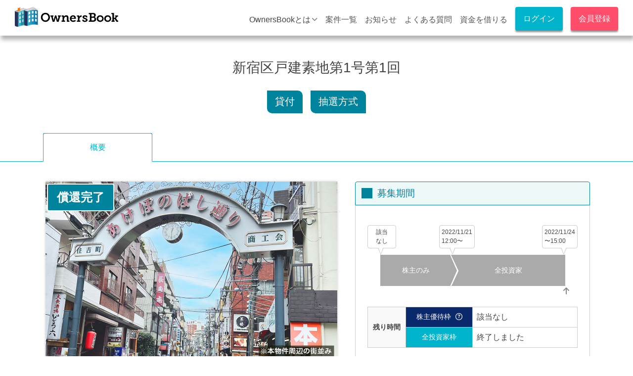

--- FILE ---
content_type: text/html; charset=UTF-8
request_url: https://www.ownersbook.jp/project-detail/index/1255/
body_size: 13678
content:
<!DOCTYPE html>
<html lang="ja">
    <head>
        <!-- Required meta tags -->
<meta charset="utf-8">
<meta name="description" content="東京都新宿区住吉町に所在する戸建素地（本物件）を担保とする「シニアローン」への投資となります。 募集金額：60,000,000円 予定利回り（年換算・内部収益率）：4.6% 予定運用期間：25ヶ月">
<meta name="author" content="Loadstar Investments K.K.">
<meta name="robots" content="index,follow">
<meta http-equiv="X-UA-Compatible" content="IE=edge">
<meta property="og:locale" content="ja_JP">
<meta property="og:title" content="新宿区戸建素地第1号第1回 | OwnersBook">
<meta property="og:type" content="article">
<meta property="og:description" content="東京都新宿区住吉町に所在する戸建素地（本物件）を担保とする「シニアローン」への投資となります。 募集金額：60,000,000円 予定利回り（年換算・内部収益率）：4.6% 予定運用期間：25ヶ月">
<meta property="og:url" content="https://www.ownersbook.jp/project-detail/index/1255//">
<meta property="og:image" content="https://www.ownersbook.jp/uploads/ge0d08va6xivja7d5vet.png">
<meta property="og:site_name" content="OwnersBook（オーナーズブック）">
<meta property="og:email" content="info@ownersbook.jp">
<meta property="og:phone_number" content="+81-3-6633-8826">
<meta property="fb:app_id" content="264482887083140">
<meta property="article:publisher" content="https://www.facebook.com/OwnersBook/">
<meta name="csrf-token" content="MrpKAkBJ4sGd2ScjVNwO8hsjMMkJWRPobmLuoA2P">
<meta name="format-detection" content="telephone=no">
<link rel="author" href="/about/index/">
<link rel="publisher" href="https://plus.google.com/b/105911593555574031049/+OwnersbookJp">
<link rel="canonical" href="https://www.ownersbook.jp/project-detail/index/1255//">
<link rel="icon" type="image/x-icon" href="/favicon.ico">
<link rel="apple-touch-icon" href="/faviconx256.png">
<link rel="shortcut icon" type="image/vnd.microsoft.icon" href="/faviconx256.png">
<meta name="viewport" content="width=device-width, initial-scale=1, shrink-to-fit=no, viewport-fit=cover">
<!-- Bootstrap CSS -->
<link rel="stylesheet" href="https://cdn.jsdelivr.net/yakuhanjp/1.3.1/css/yakuhanjp.min.css" integrity="sha384-4pczoS+neEXNSlSPGv8c0gxzt9z4gtehggY424gn97TwK2PvZQCTZ0vcHbbouUXQ" crossorigin="anonymous">
<link rel="stylesheet" href="//code.jquery.com/ui/1.13.2/themes/smoothness/jquery-ui.css">
<link rel="stylesheet" href="https://stackpath.bootstrapcdn.com/bootstrap/4.1.3/css/bootstrap.min.css" integrity="sha384-MCw98/SFnGE8fJT3GXwEOngsV7Zt27NXFoaoApmYm81iuXoPkFOJwJ8ERdknLPMO" crossorigin="anonymous">
<link rel="stylesheet" href="https://cdnjs.cloudflare.com/ajax/libs/bxslider/4.2.15/jquery.bxslider.min.css" />
<link rel="stylesheet" href="https://cdnjs.cloudflare.com/ajax/libs/font-awesome/6.6.0/css/all.min.css" crossorigin="anonymous">
<link rel="stylesheet" href="/css/bootstrap-rewrite.css?20260121101229"> 
<link rel="stylesheet" href="/css/owsbook.css?20260121101229"> 
<link rel="stylesheet" href="/css/owsbook-rewrite.css?20260121101229">

<link rel="stylesheet" href="/css/owb/projectDetailTop.css?20260121101229"> 
<link rel="stylesheet" href="/css/icomoon/style.css">
 
<title>新宿区戸建素地第1号第1回 | クラウドファンディングで不動産投資 OwnersBook</title>
<!-- Google Tag Manager -->
<script>
    dataLayer = [{
        "uid": ""
    }];
</script>
<!-- Robee -->
<script type="text/javascript" src="https://cdn.robee.tech/v1/u/uZkx9KP5XJo.js"></script>
<script type="text/javascript">
  (function (w, d, ns, blid) {
    w['RobeeObject'] = ns;
    w[ns] = w[ns] || { api_key: blid };
    var s = d.createElement('script');
    s.type = 'text/javascript';
    s.async = true;
    s.src = 'https://cdn.robee.tech/v1/sdk.js';
    var x = d.getElementsByTagName('script')[0];
    x.parentNode.insertBefore(s, x);
  })(window, document, 'robee', 'RBE-uZkx9KP5XJo');
</script>
<!-- End Robee -->
                <script>(function(w,d,s,l,i){w[l]=w[l]||[];w[l].push({'gtm.start':
new Date().getTime(),event:'gtm.js'});var f=d.getElementsByTagName(s)[0],
j=d.createElement(s),dl=l!='dataLayer'?'&l='+l:'';j.async=true;j.src=
    'https://www.googletagmanager.com/gtm.js?id='+i+dl;f.parentNode.insertBefore(j,f);
})(window,document,'script','dataLayer','GTM-WX3334');</script>
    </head>
    <body>
        <!-- Google Tag Manager (noscript) -->
        <noscript><iframe src="https://www.googletagmanager.com/ns.html?id=GTM-WX3334" height="0" width="0" style="display:none;visibility:hidden"></iframe></noscript>
        <!-- End Google Tag Manager (noscript) -->
        <div id="fb-root"></div>
        <script>(function(d, s, id) {
            var js, fjs = d.getElementsByTagName(s)[0];
            if (d.getElementById(id)) return;
            js = d.createElement(s); js.id = id;
            js.src = 'https://connect.facebook.net/en_GB/sdk.js#xfbml=1&version=v3.1&appId=1396940230526611&autoLogAppEvents=1';
            fjs.parentNode.insertBefore(js, fjs);
        }(document, 'script', 'facebook-jssdk'));</script>
        <header>
            <link rel="stylesheet" href="/css/owb/header.css?20260121101229">

<nav class="headerNav notloggedin">
    <div class="wrap-nav">
        <div class="nav-left logo">
            <h1>
                <a href="/">
                    クラウドファンディングで不動産投資 OwnersBook
                </a>
            </h1>
        </div>
                <div class="btn-login-icon">
            <a href="/login/index">
                <i class="icon-login"></i>
            </a>
        </div>
        <div class="notloggedein-side-wrap-pc">
            <ul class="nav-right">
                <li class="open-dropdown-nav-right">
                    OwnersBookとは<i class="fas fa-chevron-down"></i>
                    <ul class="dropdown-nav-right">
                        <li>
                            <a href="/top/aboutownersbook" title="OwnersBookとは">
                                OwnersBookとは
                            </a>
                        </li>
                        <li>
                            <a href="/top/start-guide" title="ご利用ガイド">
                                ご利用ガイド
                            </a>
                        </li>
                        <li>
                            <a href="/top/owb-performance" title="案件実績">
                                案件実績
                            </a>
                        </li>
                        <li>
                            <a href="/about/index" title="会社案内">
                                会社案内
                            </a>
                        </li>
                    </ul>
                </li>
                <li>
                    <a href="/project/index/all/1/1" title="案件一覧">
                        案件一覧
                    </a>
                </li>
                <li>
                    <a href="/press/index/" title="お知らせ">
                        お知らせ
                    </a>
                </li>
                <li>
                    <a href="/faq/index" title="よくある質問">
                        よくある質問
                    </a>
                </li>
                <li>
                    <a href="https://loadstarfunding.com/" title="資金を借りる" target="_blank">
                        資金を借りる
                    </a>
                </li>
            </ul>
            <ul class="regist-list-pc">
                <li class="regist-list-login">
                    <a href="/login/index" class="btn-animation">
                        ログイン
                    </a>
                </li>
                <li class="regist-list-regist">
                    <a href="/register/email" class="btn-animation">
                        会員登録
                    </a>
                </li>
            </ul>
        </div>
            </div>
</nav>

<section class="navbar-drawer navbar-drawer-notloggedin">
    <input id="nav-inputBtn" type="checkbox" class="nav-inputBtn">
    <label for="nav-inputBtn" class="btn-open">
        <span class="a1"></span>
        <span class="a2"></span>
        <span class="a3"></span>
    </label>
    <div class="box-menu box-menu-notloggedin">
        <div class="box-menu-inner">
            <ul class="menu-list-sp">
                <li>
                    <a href="/project/index/all/1/1" title="案件一覧">
                        案件一覧
                    </a>
                </li>
                <li>
                    <a href="/top/aboutownersbook" title="OwnersBookとは">
                        OwnersBookとは
                    </a>
                </li>
                <li>
                    <a href="/top/start-guide" title="ご利用ガイド">
                        ご利用ガイド
                    </a>
                </li>
                <li>
                    <a href="/top/owb-performance" title="案件実績">
                        案件実績
                    </a>
                </li>
                <li>
                    <a href="/about/index" title="会社案内">
                        会社案内
                    </a>
                </li>
                <li>
                    <a href="/press/index/" title="お知らせ">
                        お知らせ
                    </a>
                </li>
                <li>
                    <a href="/faq/index" title="よくある質問">
                        よくある質問
                    </a>
                </li>
                <li>
                    <a href="https://loadstarfunding.com/" title="資金を借りる" target="_blank">
                        資金を借りる
                    </a>
                </li>
            </ul>
            <ul class="regist-list-sp">
                <li class="regist-list-login">
                    <a href="/login/index" class="btn-animation">
                        ログイン
                    </a>
                </li>
                <li class="regist-list-regist">
                    <a href="/register/email" class="btn-animation">
                        会員登録（個人・法人）
                    </a>
                </li>
            </ul>
        </div>
    </div>
    <div class="box-close">
        <label for="nav-inputBtn" class="btn-close"></label>
    </div>
</section>

<div id="btn-totop" class="btn-totop-notloggedin btn-totop-animation">
    <a href="#toppage">
        <i class="fas fa-angle-up"></i>
    </a>
</div>
        </header>
        <main>
            
<section id="topStatic" class="projectDetail-top">
    <div class="container">
        <h1 class="detailTitle">
            新宿区戸建素地第1号第1回        </h1>
        <div class="ico-bukken">
                        <p>貸付</p>
                        <p>抽選方式</p>
                    </div>
    </div>

<!--フラッシュメッセージ-->
<!--FLASHMSG_START-->
        <!--FLASHMSG_END-->
<!--//フラッシュメッセージ-->

    <div class="container">
        <ul class="nav nav-tabs" role="tablist">
            <li class="nav-item projectDetailTab">
                <a class="nav-link active" id="project-tab" data-toggle="tab" href="#project" role="tab" aria-controls="project" aria-selected="true">概要</a>
            </li>
                    </ul>
    </div>
    <div class="tab-content top-consideration" id="myTabContent">
        <div class="tab-pane fade show active" id="project" role="tabpanel" aria-labelledby="project-tab">
            <div class="container pb-5">
                <div class="col-wrap">
                    <div class="col-left">
                        <div class="mb-6 px-lg-2 px-2 w-100 detail-img">
                            <div class="status">
                                                                <p class="imgIco imgIco-retaurnrd-before">償還完了</p>
                                                            </div>
                            <div class="previous_content">
                                                            </div>
                            <div class="bxslider">
                                                                                                        <div>
                                        <img src="https://www.ownersbook.jp/uploads/ge0d08va6xivja7d5vet.png" alt="新宿区戸建素地第1号第1回" class="img-fluid">
                                    </div>
                                                                        <div>
                                        <img src="https://www.ownersbook.jp/uploads/ztx02kimk9itnfhc254b.png" alt="新宿区戸建素地第1号第1回" class="img-fluid">
                                    </div>
                                                                        <div>
                                        <img src="https://www.ownersbook.jp/uploads/10htq6y4pm0mx5hzatwb.png" alt="新宿区戸建素地第1号第1回" class="img-fluid">
                                    </div>
                                                                                                </div>
                        </div>
                                                                                                                                        

                        
                        <div class="detail-box">
                            <div class="projectSubTitleBox">
                                <span class="ico-midashi">募集概要</span>
                            </div>
                            <div class="detail-box-inner">
                                <div class="w-100 ckeditor">
                                                                            <p>東京都新宿区住吉町に所在する戸建素地（本物件）を担保とする「シニアローン」への投資となります。本物件を取得する総合不動産会社（本借入人）に6,000万円の貸付を行います。<br />
&nbsp;</p>

<hr />
<p>■上限金額のお知らせ<br />
本案件の一人当たりお申込金額は30万円を上限とさせていただきます。予めご了承ください。</p>

<p style="text-align:justify">&nbsp;</p>
                                                                    </div>
                                                                <div class="w-100">
                                    <table class="table table-sm comparison_table">
                                        <tr>
                                            <th class="table-secondary pl-2 w-50" scope="row" colspan="2">募集総額
                                                <span class="pl-2" data-toggle="tooltip" data-html="true" title="全貸付金額の合計金額です。<br>貸付先毎の詳細情報は<br>貸付先タブをご確認ください。"><i class="far fa-question-circle"></i></span>
                                            </th>
                                            <td class="pl-2">
                                                60,000,000円
                                            </td>
                                        </tr>
                                        

                                                                                <tr>
                                            <th class="table-secondary pl-2" scope="row" colspan="2">運用タイプ
                                                <span class="pl-2" data-toggle="tooltip" data-html="true" title="返済が滞るような局面であっても、担保不動産から優先的に弁済が受けられるローン（シニアローン）と、それに劣後するローン（メザニンローン）があります。"><i class="far fa-question-circle"></i></span>
                                            </th>
                                            <td class="pl-2">
                                                貸付（シニアローン）
                                            </td>
                                        </tr>
                                        <tr>
                                            <th class="table-secondary pl-2" scope="row" colspan="2">募集方式
                                                <span class="pl-2" data-toggle="tooltip" data-html="true" title="募集方式は先着、抽選の2パターンです。"><i class="far fa-question-circle"></i></span>
                                            </th>
                                            <td class="pl-2">
                                                抽選方式<br />
                                                但し、申込総額が募集総額を超えた場合、募集を完了させる可能性があります。
                                            </td>
                                        </tr>
                                        <tr>
                                            <th class="table-secondary pl-2" scope="row" colspan="2">貸付先数
                                                <span class="pl-2" data-toggle="tooltip" data-html="true" title="今回のファンドで募集する<br>貸付先数です。<br>貸付先毎の詳細情報は<br>貸付先タブをご確認ください。"><i class="far fa-question-circle" aria-hidden="true"></i></span>
                                            </th>
                                            <td class="pl-2">1</td>
                                        </tr>
                                                                                                                        <tr>
                                            <th class="table-secondary pl-2" scope="row" colspan="2">確定利回り（年換算・内部収益率）                                                <span class="pl-2" data-toggle="tooltip" data-html="true" title="匿名組合の計算期間に基づく確定利回り（年換算・内部収益率）です。<br>※現金分配は当該計算期間終了後に行われますので、その分、現金ベースでの利回りは低下する可能性があります。"><i class="far fa-question-circle"></i></span>
                                            </th>
                                            <td class="pl-2">
                                                4.7%
                                            </td>
                                        </tr>
                                        <tr>
                                            <th class="table-secondary pl-2" scope="row" colspan="2">確定運用期間
                                                <span class="pl-2" data-toggle="tooltip" data-html="true" title="投資実行日から匿名組合の償還日までの期間です。"><i class="far fa-question-circle"></i></span>
                                            </th>
                                            <td class="pl-2">
                                                13ヶ月
                                            </td>
                                        </tr>
                                                                                <tr>
                                                                                        <th class="table-secondary pl-2" scope="row" colspan="2">募集開始日
                                                <span class="pl-2" data-toggle="tooltip" data-html="true" title="募集を開始する日です。"><i class="far fa-question-circle"></i></span>
                                            </th>
                                                                                        <td class="pl-2">
                                            2022/11/21
                                            </td>
                                        </tr>
                                        <tr>
                                            <th class="table-secondary pl-2" scope="row" colspan="2">投資実行日
                                                <span class="pl-2" data-toggle="tooltip" data-html="true" title="貸付を実行する日です。"><i class="far fa-question-circle"></i></span>
                                            </th>
                                            <td class="pl-2">
                                                2022/11/25                                            </td>
                                        </tr>
                                                                                <tr>
                                            <th class="table-secondary pl-2" scope="row" colspan="2">匿名組合の償還日
                                                <span class="pl-2" data-toggle="tooltip" data-html="true" title="匿名組合は本借入人等からの受取貸付元本、支払利息等のお客様に対する分配を全て完了した時点をもって終了します。その終了日となります。"><i class="far fa-question-circle"></i></span>
                                            </th>
                                            <td class="pl-2">
                                                2023/12/27                                            </td>
                                        </tr>
                                                                                <tr>
                                            <th class="table-secondary align-middle pl-2" scope="row" rowspan="3">償還方法
                                                <span class="pl-2" data-toggle="tooltip" data-html="true" title="出資金返還、利益配当の分配タイミングです。<br>早期返済がある場合は予定運用期間よりも短い運用期間となる場合があります。"><i class="far fa-question-circle"></i></span>
                                            </th>
                                            <th class="table-secondary pl-2" scope="row">出資金</th>
                                            <td class="pl-2">
                                                                                                25ヶ月後一括返済
                                                                                            </td>
                                        </tr>
                                        <tr>
                                            <th class="table-secondary pl-2" scope="row">利益配当</th>
                                            <td class="pl-2">
                                                毎四半期                                            </td>
                                        </tr>
                                        <tr>
                                            <th class="table-secondary pl-2" scope="row">早期償還</th>
                                            <td class="pl-2">
                                                可                                            </td>
                                        </tr>
                                        <tr class="border-bottom">
                                            <th class="table-secondary pl-2" scope="row" colspan="2">担保
                                                <span class="pl-2" data-toggle="tooltip" data-html="true" title="担保の有無です。担保の詳細情報は貸付先タブの貸付条件＞担保をご確認ください。"><i class="far fa-question-circle"></i></span>
                                            </th>
                                            <td class="pl-2">有り（抵当権）</td>
                                        </tr>
                                    </table>
                                </div>
                            </div>

                                                        </div>

                                                                                                                                                                                                                                                                                                                                                                                                                                                        <div class="detail-box">
                                                        <div class="col-blur-2">
                                <div class="col-blur-inner">
                                    <div class="btn-box">
                                        <p class="btn-box-txt">
                                            ログインすると詳細を確認できます
                                        </p>
                                        <div class="btn-flex">
                                            <div class="btn-login">
                                                <a href="/login/index" title="ログイン" class="btn-animation">
                                                    ログイン
                                                </a>
                                            </div>
                                            <div class="btn-regist">
                                                <a href="/register/email" title="会員登録（個人・法人）" class="btn-animation">
                                                    会員登録（個人・法人）
                                                </a>
                                            </div>
                                        </div>
                                    </div>
                                </div>
                            </div>
                                                    </div>
                                                
                                                <div class="detail-box">
                                                    <div class="projectSubTitleBox">
                                <span class="ico-midashi">
                                    金融商品取引法に基づく広告に記載するべき内容
                                </span>
                            </div>
                            <div class="detail-box-inner">
                                <p>① お客様が支払うべき手数料、報酬その他の対価に関する事項について</p>

<p>&nbsp; （詳細は、投資口座の開設時にご確認頂いております重要事項説明書の「手数料などの諸費用について」をご参照下さい。）：</p>

<p><br />
ロードスターインベストメンツ株式会社（LDI社といいます。）は、本案件に関して、借入人から私募取扱等手数料相当額（貸付金額の1％を上限とします。）を頂きます。<br />
ロードスターファンディング株式会社（LDF社といいます。）は、本案件に関して、借入人から融資手数料相当額（貸付金額の1％を上限とします。）を頂きます。</p>

<p>&nbsp;</p>

<p>② お客様の出資した元本について：</p>

<p>&nbsp;</p>

<p>本匿名組合契約による出資は、元本が保証されているものではありません。すなわち、LDF社は、匿名組合員であるお客様の出資金を本案件の営業のために用いるものとし、お客様への利益配当及び出資金の返還のための原資は、本営業により生じる収入から事業の実施に伴い発生した費用・損失等を控除した残額となります。このため、本営業の収益が悪化した場合、又は予想以上に費用・損失等が発生した場合には、お客様への利益分配のみならず出資金の返還に支障を来たす恐れがあります。</p>

<p>&nbsp;</p>

<p>③ 金融商品取引に関する重要な事項及びお客様の不利益となる事実について：</p>

<p>&nbsp;</p>

<p>下記の主なリスクがあります。<br />
・借入人の財務状況・信用状況の悪化又は倒産のリスク<br />
・営業者の信用状況の悪化及び債務不履行のリスク<br />
・売却・期限前弁済に関するリスク<br />
・担保に関するリスク<br />
・匿名組合員の地位の流動性が限定的であること<br />
・利益の分配、出資金の返還事務に伴うリスク<br />
・匿名組合契約は、クーリング・オフの対象にならないこと<br />
・LDI社の信用状況及び債務不履行のリスク<br />
・ノンリコースローンであること（貸付がノンリコースローンである場合に限る）<br />
・シニア貸付人及びシニアローンの存在に伴うリスク（貸付がシニアローンでない場合に限る）<br />
・信託受託者にかかるリスク（担保となる対象が信託受益権である場合に限る）<br />
&nbsp;</p>

<p>④ LDI社が加入する協会等の名称：<br />
<br />
加入協会 一般社団法人 日本投資顧問業協会、一般社団法人&nbsp;第二種金融商品取引業協会<br />
指定紛争解決機関 特定非営利活動法人証券・金融商品あっせん相談センター<br />
&nbsp; &nbsp; 電話番号：0120-64-5005</p>

<p>&nbsp;</p>

<p>⑤ LDI社及びLDF社が取り扱う商品あるいは提供する業務に関して契約を締結される場合には、お客様に事前に交付する書面等により、契約及びその業務の内容を十分にご確認の上ご検討ください。</p>
                            </div>
                        </div>

                                                                                <div class="dataBoxPc">
                                                            <div class="btn-accent">
                                    <a class="btn-animation" href="/register/email">
                                        会員登録はこちら（個人・法人）
                                    </a>
                                </div>
                                <div class="btn-black-line btn-animation">
                                    <a class="Project_toStartguide" href="/top/start-guide">
                                    ご利用ガイドを見る
                                    </a>
                                </div>
                            </div>
                                            </div>

<!--右カラム-->
                    <div class="col-right">
                                            <div class="dataBoxRight dataBoxRight-pc">
                                                        <h3>
                                <span>募集期間</span>
                            </h3>

                            <!--DTLTIMELINE_START-->
<div class="dataBoxRight-inner">
      <div class="fukidashi-wrap">
      <div class="fuidashi fukidashiA-01">
                &ensp;&ensp;該当&ensp;&ensp;<br>&ensp;&ensp;なし&ensp;&ensp;
            </div><!---①吹き出し（先行投資枠）--->
      <div class="fukidashiA-03 fuidashi ">2022/11/21<br>12:00〜</div><!---①吹き出し（全投資家枠）--->
      <div class="fukidashiA-end fuidashi current">2022/11/24<br>〜15:00</div><!---①吹き出し（終了後）--->
    </div>
    <div class="time-line">
      <span class="arrow arrowA-01"></span><!---②矢印（先行投資枠）--->
      <span class="arrow arrowA-03 "></span><!---②矢印（全投資家枠）--->
      <span class="arrow arrowA-end current"></span><!---②矢印（終了後）--->
      
      <div class="time-line-spacer-first"></div>
      <div class="time-lineA-01 ">      株主のみ
      </div><!---③バーの色（先行投資枠）--->
      <div class="time-lineA-03 ">全投資家</div><!---③バーの色（全投資家枠）--->
      <div class="time-line-spacer-last current">&ensp;</div><!---③バーの色（終了後）--->
    </div>
    <div class="time-arrow">
      <span class="fas fa-arrow-up time-arrow-p time-arrowA-start "></span><!--④下の矢印（開始前）-->
      <span class="fas fa-arrow-up time-arrow-p  time-arrowA-02 " ></span><!--④下の矢印（先行投資枠）-->
      <span class="fas fa-arrow-up time-arrow-p time-arrowA-03 "></span><!--④下の矢印（全投資家枠）-->
      <span class="fas fa-arrow-up time-arrow-p time-arrowA-end current"></span><!--④下の矢印（終了後）-->
    </div>
    <div class="remaining-time">
    <table>
              <tr>
          <th rowspan="2">
              残り時間
          </th>
          <td class="td-01-01">
              株主優待枠
                              <span class="pl-2 tooltip-click" data-toggle="tooltip" data-html="true" title="株主優待枠は株主優待の設定が完了した方が投資可能です。<br><a href='#'class='about-benefits' data-toggle='modal' data-target='#modal-aboutShareholder'>株主優待とは</a>"><i class="far fa-question-circle"></i></span>
                        </td>
          <td class="td-02">
                            <span class="time-00 current">該当なし</span>
                        </td>
        </tr>
            <tr>
          <td class="td-01-03">
              全投資家枠
          </td>
          <td class="td-02">
                              <span class="time-00 current">終了しました</span><!---終了後--->
                        </td>
      </tr>
    </table>
  </div>

      <p class="about-benefits"><a href="/faq/detail/399" target="_blank">
      <i class="fa fa-arrow-circle-right"></i>&nbsp;抽選方式について
    </a></p>
  
  <div class="modal" id="modal-aboutShareholder" tabindex="-1" role="dialog">
    <div class="modal-dialog" role="document">
        <div class="modal-content">
            <div class="modal-body">
                <h2 class="modal-title text-center">投資家の皆様へお知らせ</h2>
                <p class="mb-3">
                    OwnersBookの貸付型案件（先着方式）及びエクイティ型案件の投資枠の一部を「株主優待枠」として、対象となる株主様に提供しています。
                </p>
                <p class="mb-3">
                    株主の方で、対象となる方は、予め認証が必要となりますので、下記よりご対応ください。
                </p>
                <div class="btn-in-modal">
                    <a href="/account/index#shareholder" class="btn-animation">
                        株主番号を入力して認証する
                        <i class="fa fa-arrow-circle-right"></i>
                    </a>
                </div>
                <p class="mb-3">
                    当制度の詳細につきましては、<a href="https://loadstarcapital.com/ja/ir/benefits.html" target="_blank">こちら</a>をご確認ください。
                </p>
            </div>
        </div>
    </div>
  </div>
</div>
<!--DTLTIMELINE_END-->
                                                        <h3>
                                <span>申込総額</span>
                            </h3>
                            <div class="dataBoxRight-inner">
                                <div class="w-100 text-right text-project-data text-danger">213,550,000円</div>
                                <div class="w-100 text-right mb-5">
                                    <p>募集総額：60,000,000円</p>
                                    <p>総額のうち、株主優待枠：
                                                                                    該当なし
                                                                                                                                                            </p>
                                                                    </div>
                                <div class="progress w-100 mb-4">
                                                                            <div class="progress-bar" role="progressbar" style="width: 355%" aria-valuenow="355" aria-valuemin="0" aria-valuemax="100">
                                            355%
                                        </div>
                                                                    </div>
                            </div>
                            
                                                        <h3>
                                <span>申込人数</span>
                            </h3>
                            <div class="dataBoxRight-inner">
                                <div class="w-100 text-right text-project-data text-danger">1,191人</div>
                            </div>
                            
                                                        <div class="btn-wrap">
                                                                    <div class="btn-box-right">
                                        <div class="btn-flex">
                                            <div class="btn-login">
                                                <a href="/login/index" title="ログイン" class="btn-animation">
                                                    ログイン
                                                </a>
                                            </div>
                                            <div class="btn-regist">
                                                <a href="/register/email" title="会員登録（個人・法人）" class="btn-animation">
                                                    会員登録（個人・法人）
                                                </a>
                                            </div>
                                        </div>
                                    </div>
                                                            </div>
                        </div>
                    
                                                                        
                        
                        <!--入力フォーム-->
                                                <!--//入力フォーム-->

                        <div class="mb-5">
                                                        <!-- リスクについて -->
                            <div class="my-3 px-0 w-100">
                                <a target="_blank" href="/company/about-risk">
                                    <div class="btn btn-white-border btn-full">リスクについて</div>
                                </a>
                            </div>
                                                    </div>
                                            </div>
<!--//右カラム-->

                </div>
            </div>
        </div>
            </div>
    <div class="border-top px-3 py-2 text-sm bread">
        <ol class="breadcrumbs" itemscope itemtype="https://schema.org/BreadcrumbList">
            <li itemprop="itemListElement" itemscope itemtype="https://schema.org/ListItem">
                <a itemprop="item" href="/">
                    <span itemprop="name">クラウドファンディングで不動産投資 OwnersBook</span>
                </a>
                <meta itemprop="position" content="1" />
            </li>
            <li itemprop="itemListElement" itemscope itemtype="https://schema.org/ListItem">
                <a itemprop="item" href="/project/index/all/1/1">
                    <span itemprop="name">案件一覧</span>
                </a>
                <meta itemprop="position" content="2" />
            </li>
            <li itemprop="itemListElement" itemscope itemtype="https://schema.org/ListItem">
                <span itemprop="name">新宿区戸建素地第1号第1回</span>
                <meta itemprop="position" content="3" />
            </li>
        </ol>
    </div>
</section>
        </main>
        <link rel="stylesheet" href="/css/onb/footer.css">
<style>
.modal {z-index: 4010;}
</style>

<div class="modal ckeditor" id="infoModal" tabindex="-1" role="dialog">
</div>
<div class="modal ckeditor" id="pushModal" tabindex="-1" role="dialog">
</div>
        <footer>
            <section>
                <div class="row border-bottom-footer">
                    <div class="col-lg-4">
                        <h4 class="text-left">OwnersBookについて</h4>
                        <ul>
                            <li><a class="footer_home" href="/">少額からの不動産投資クラウドファンディング</a></li>
                            <li><a class="footer_anken" href="/project/index/all/1/1">案件⼀覧</a></li>
                            <li><a class="footer_performance" href="/top/owb-performance">案件実績</a></li>
                            <li><a class="footer_startguide" href="/top/start-guide">ご利用ガイド</a></li>
                            <li><a class="footer_feeguide" href="/top/fee-guide">手数料一覧</a></li>
                            <li><a class="footer_press" href="/press/index">お知らせ</a></li>
                            <li><a class="footer_corp_about" href="/about/index">会社紹介</a></li>
                            <li><a class="footer_corp_staff" href="/about/staff">主要メンバー紹介</a></li>
                            <li><a class="footer_FAQ_sodan" href="/faq/soudan">お借入れをご検討中の方へ</a></li>
                            <li><a class="footer_toFunding" href="https://loadstarfunding.com/" target="_blank">事業者向け不動産担保ローン</a></li>
                            <li>
                                <div class="row my-3">
                                    <div class="col-lg-12 d-flex align-items-center">
                                        <a href="https://itunes.apple.com/tc/app/%E3%82%AF%E3%83%A9%E3%82%A6%E3%83%89%E3%83%95%E3%82%A1%E3%83%B3%E3%83%87%E3%82%A3%E3%83%B3%E3%82%B0%E3%81%A7%E4%B8%8D%E5%8B%95%E7%94%A3%E6%8A%95%E8%B3%87-ownersbook/id1121554431?mt=8" target="_blank" rel="nofollow">
                                        <img src="/img/footer-img/Download_on_the_App_Store_Badge_JP_RGB_blk_100317.svg?20260121101229" alt="iTunes Store">
                                        </a>
                                                                                                                        <a href="https://play.google.com/store/apps/details?id=com.loadstarcapital.ownersbook&hl=ja" target="_blank" rel="nofollow">
                                        <img src="/img/footer-img/google-play-badge.png?20260121101229" class="googlePlayBtn" alt="Google Play Store">
                                        </a>
                                                                            </div>
                                </div>
                            </li>
                        </ul>
                    </div>
                    <div class="col-lg-4">
                        <h4 class="text-left">ヘルプ・お問合せ</h4>
                        <ul>
                            <li><a class="footer_FAQ" href="/faq/index">よくある質問</a></li>
                            <li><a class="footer_inquiry" href="/faq/inquiry">お問合せ</a></li>
                            <li><a class="footer_movieguide" href="/videos/index">セミナー動画</a></li>
                            <li><a class="footer_startguide_type" href="/top/study-scheme">メザニンローンとは</a></li>
                            <li><a class="footer_startguide_blog" href="/blog/" target="_blank">1万円からはじめる不動産投資ブログ</a></li>
                            <li class="p-3 mt-2 footer_tel">
                                <p class="telinquiry">電話でのお問合せ</p>
                                <address>
                                    <i class="fas fa-phone-square"></i>
                                    <a href="tel:03-6633-8826" class="telnumber">03-6633-8826</a>
                                </address>
                                <p>受付時間：月～金曜日の11:00～15:00(祝日を除く)</p>
                                <p>電話対応にお時間をいただく場合がございます。</p>
                                <p class="btn-contact"><a href="/faq/inquiry" target="_blank">お問合せフォーム</a></p>
                            </li>
                        </ul>
                    </div>
                    <div class="col-lg-4">
                        <h4 class="text-left">規約</h4>
                        <ul>
                            <li><a class="footer_site-policy" href="/company/site-rules" rel="nofollow">サイト利用規約</a></li>
                            <li><a class="footer_privacy-policy" href="/company/privacy-policy" rel="nofollow">個人情報保護方針</a></li>
                            <li><a class="footer_security-policy" href="/company/security-policy" rel="nofollow">セキュリティポリシー</a></li>
                            <li><a class="footer_finance-policy" href="/company/finance-policy" rel="nofollow">金融商品勧誘方針</a></li>
                            <li><a class="footer_OwbInvestmentAccountNotice.pdf" href="/comdoc/OwbInvestmentAccountNotice.pdf?20260122074029" rel="nofollow">投資口座開設に当たっての重要事項説明書</a></li>
                            <li><a class="footer_advertisement" href="/company/advertisement" rel="nofollow">金融商品取引法に基づく広告等に関する表示事項</a></li>
                        </ul>
                    </div>
                </div>
            </section>
        </footer>
        <footer>
            <section class="bottom-ajustment">
                不動産投資クラウドファンディングのプラットフォームOwnersBookは、ロードスターインベストメンツ株式会社が運営を行い、ロードスターファンディング株式会社が貸付・債権管理等を行っております。
                <div class="row">
                    <div class="col-lg-6">
                        <h4 class="text-left"><a class="footer_toCapital" href="https://loadstarinvestments.com/?utm_source=ownersbook&utm_medium=footer_lsc&utm_campaign=link" target="_blank">ロードスターインベストメンツ株式会社</a></h4>
                        <ul>
                            <li>投資運用業、第二種金融商品取引業、投資助言・代理業</li>
                            <li>関東財務局長（金商）第3260号</li>
                            <li>宅地建物取引業 東京都知事（2）第104014号</li>
                            <li>総合不動産投資顧問業 国土交通大臣 総合 - 第164号</li>
                            <li>※OwnersBook（オーナーズブック）は、登録商標（登録第5723354号）です。</li>
                        </ul>
                    </div>
                    <div class="col-lg-6">
                        <h4 class="text-left"><a class="footer_toFunding" href="https://loadstarfunding.com/?utm_source=ownersbook&utm_medium=footer_lsf&utm_campaign=link" target="_blank">ロードスターファンディング株式会社</a></h4>
                        <ul>
                            <li>貸金業者登録番号 東京都知事（4）第31574号</li>
                        </ul>
                    </div>
                    <div class="col-lg-12 text-center">
                        <h6><small>&copy; 2026 Loadstar Investments K.K.</small></h6>
                    </div>
                </div>
            </section>

            <style>
                .bottom-ajustment {
                    padding-bottom: 80px;
                }
                @media screen and (min-width: 768px) {
                    .bottom-ajustment {
                    padding-bottom: 0px;
                }
                }
            </style>
        </footer>
        <!-- Optional JavaScript -->
        <!-- jQuery first, then Popper.js, then Bootstrap JS -->
        <script src="https://code.jquery.com/jquery-3.6.0.min.js" integrity="sha256-/xUj+3OJU5yExlq6GSYGSHk7tPXikynS7ogEvDej/m4=" crossorigin="anonymous"></script>
        <script src="https://code.jquery.com/ui/1.13.2/jquery-ui.min.js" integrity="sha256-lSjKY0/srUM9BE3dPm+c4fBo1dky2v27Gdjm2uoZaL0=" crossorigin="anonymous"></script>
        <script src="https://cdnjs.cloudflare.com/ajax/libs/popper.js/1.14.3/umd/popper.min.js" integrity="sha384-ZMP7rVo3mIykV+2+9J3UJ46jBk0WLaUAdn689aCwoqbBJiSnjAK/l8WvCWPIPm49" crossorigin="anonymous"></script>
        <script src="https://stackpath.bootstrapcdn.com/bootstrap/4.1.3/js/bootstrap.min.js" integrity="sha384-ChfqqxuZUCnJSK3+MXmPNIyE6ZbWh2IMqE241rYiqJxyMiZ6OW/JmZQ5stwEULTy" crossorigin="anonymous"></script>
        <script src="https://ajaxzip3.github.io/ajaxzip3.js"></script>
        <script src="/js/datepicker-ja.js"></script>
        <script src="/js/common.js?20260121101230"></script>
        <script src="https://cdn.jsdelivr.net/npm/js-cookie@beta/dist/js.cookie.min.js"></script>
        <script>
                                                                        
            function csvDl(fileName) {
                if (window.ReactNativeWebView)
                {
                    const form = document.getElementById('csvForm');
                    const formData = new FormData(form);

                    const data = {};
                    for (const [key, value] of formData.entries()) {
                        data[key] = value;
                    }

                    window.ReactNativeWebView.postMessage(JSON.stringify({
                        type: 'download_csv',
                        name: fileName,
                        url: form.action,
                        method: 'POST',
                        data: data
                    }));

                    return false;
                }
                return true;
            }
        </script>
            <script src="/js/project-detail.js?20260121101230"></script>
    <script src="https://cdnjs.cloudflare.com/ajax/libs/bxslider/4.2.15/jquery.bxslider.min.js"></script>
    <script>
        $(function(){
            // スライダー
            $('.bxslider').bxSlider({
                controls     : true,
                auto         : false,
                touchEnabled : false,
                minSlides    : 1,
                maxSlides    : 20,
                moveSlides   : 1,
                speed        : 1000,
                pause        : 5000
            });

            // tooltip
            $('.tooltip-click').tooltip({
                trigger: 'click'
            }).on('click', function (e) {
                // 他のツールチップを閉じる
                $('.tooltip-click').not(this).tooltip('hide');
                e.stopPropagation(); // バブリング防止（外側クリック対策と組み合わせる場合）
            });
            // 外側クリックで全部閉じる
            $(document).on('click', function () {
                $('.tooltip-click').tooltip('hide');
            });
            //タイムテーブルの「お客様は申込できます」の表示は口数入力フォームが表示されていれば表示
            if($('#applyunit').length && $('#applyunit').is(":visible")){
                $('.possible').show();
            }
        });
    </script>
    <style>
        .bx-wrapper .bx-pager {
            bottom: -20px;
        }
        .bx-wrapper .bx-controls-direction a {
            width:30px;
            height:30px;
            top: inherit;
            bottom:-35px;
            z-index: 1;
        }
        .bx-wrapper .bx-next {
            background: url(/img/button-img/arrow_slider.png) -30px 0 no-repeat;
            background-size: 60px;
        }
        .bx-wrapper .bx-next:hover, .bx-wrapper .bx-next:focus {
            background-position: -30px -30px;
        }
        .bx-wrapper .bx-prev {
            background: url(/img/button-img/arrow_slider.png) 0 0 no-repeat;
            background-size: 60px;
        }
        .bx-wrapper .bx-prev:hover, .bx-wrapper .bx-prev:focus {
            background-position: 0 -30px;
        }
        .bx-wrapper .bx-pager.bx-default-pager a {
            border:1px solid #00B4CB;
            background-color:#00B4CB;
            width:8px;
            height:8px;
            margin: 0px 4px 0 4px;
        }
        @media screen and (min-width: 768px) {
            .bx-wrapper .bx-pager.bx-default-pager a {
                width:10px;
                height:10px;
            }
            .bx-wrapper .bx-prev {
                margin-left:100px;
            }
            .bx-wrapper .bx-next {
                margin-right:100px;
            }
        }
    </style>
        
                                        </body>
</html>


--- FILE ---
content_type: text/css
request_url: https://www.ownersbook.jp/css/owsbook.css?20260121101229
body_size: 56604
content:
/* TOP.INDEX  */

iframe {
    width: 100% !important;
}

body {}

.top-common {
    background-color: #CC1433;
    position: fixed;
    top: 70px;
    width: 100%;
    z-index: 300;
}

.top-common span {
    color: rgb(255, 255, 255, .5);
}

.top-common span.active {
    color: #FFF;
}

.top-common span.flash {
    animation: Flash .7s infinite;
}

@keyframes Flash {
    50% {
        opacity: 0;
    }
}

.top-common a {
    color: #FFF;
}

.top-common a:hover {
    color: #FFF;
}

.top-banner {
    margin: 0;
    padding: 0;
    width: 100%;
    height: 100%;
    min-height: 333px;
    overflow: hidden;
    -webkit-background-size: cover;
    background-size: cover;
    background-position: center;
    color: #FFF;
    /*
filter: brightness(0.6);
-webkit-filter: brightness(0.6);
-moz-filter: brightness(0.6);
-o-filter: brightness(0.6);
-ms-filter: brightness(0.6);
*/
}

.top-banner-menu {
    background: rgba(255, 255, 255, 0.5);
    height: 100%;
    border-radius: .25rem;
}

.banner-text {
    text-shadow: 0px 1px 2px rgba(41, 40, 84, 0.75);
}

.btn-shadow {
    box-shadow: 0px 2px 2px #0000002e;
}

.top-consideration {
    background-color: #F2EEE6;
}

a.cardLink {
    color: black;
}

.card-yield .col-4 {
    padding-left: 10px;
    padding-right: 10px;
}

.considerBox,
.stepBox,
.featureBox {
    background-color: #FFF;
}

.top-direction a {
    color: black;
}

.text-arrow {
    color: #FF7F00;
    font-size: 20px;
}

.stepTitleBox.text-xl,
.projectSubTitleBox.text-xl {
    background-color: #F2EEE6;
    border-radius: .25rem;
    box-shadow: 0px 2px 0px rgba(0, 0, 0, 0.3);
    /*filter: drop-shadow(0px 2px 0px rgba(0,0,0,0.3)); */
}

.about-ownersbook {
    background-color: #F2EEE6;
}

.about-ownersbook h3 {
    margin: 10px 0;
}

.about-ownersbook .title {
    background-color: #FFF;
}

.about-ownersbook .textBox {
    background-color: #555555;
    padding: 10px 0;
    color: #FFF;
}

.about-loadstarfunding {
    background-color: #F2EEE6;
}

.study-scheme {
    background-color: #F2EEE6;
}

.mediaBox {
    padding-bottom: 0px;
}

.btn-full {
    padding: 10px 3px;
    font-size: 16px;
    border: 2px;
    border-radius: 4px;
    height: 44px;
    width: 100%;
}

.btn-ob {
    padding: 10px 3px;
    font-size: 16px;
    border: 2px;
    border-radius: 4px;
    min-height: 44px;
    width: 50%;
}

.btn-ob-66 {
    padding: 10px 3px;
    font-size: 16px;
    border: 2px;
    border-radius: 4px;
    min-height: 44px;
    width: 66%;
}

.btn-list-info {
    width: 50%;
}

.btn-orange {
    color: #FFF;
    background-color: #F07D0C;
    border-color: #F07D0C;
    border: 2px solid #F07D0C;
}

.btn-orange:hover {
    color: #FFF;
    background-color: #BE5E00;
    border-color: #BE5E00;
    border: 2px solid #BE5E00;
}

.btn-orange-border {
    color: #F07D0C;
    background-color: #FFF;
    border: 2px solid #F07D0C;
    padding-top: 8px;
}

.btn-rounded {
    border-radius: 10px;
}

.btn-orange-border:hover {
    color: #BE5E00;
    background-color: #dddddd;
    border-color: #BE5E00;
}

.btn-green {
    color: #FFF;
    background-color: #179754;
    border-color: #179754;
    border: 2px solid #179754;
}

.btn-green:hover {
    background-color: #0C773F;
    border-color: #0C773F;
    border: 2px solid #0C773F;
}

.btn-green-border {
    color: #179754;
    background-color: #FFF;
    border: 2px solid #179754;
    padding-top: 8px;
}

.btn-green-border:hover {
    color: #0C773F;
    background-color: #dddddd;
    border-color: #0C773F;
}

.btn-blue {
    color: #FFF;
    background-color: #2794CC;
    border-color: #2794CC;
    border: 2px solid #2794CC;
}

.btn-blue:hover {
    color: #FFF;
    background-color: #1670A0;
    border-color: #1670A0;
    border: 2px solid #1670A0;
}

.btn-blue-border {
    color: #2794CC;
    background-color: #FFF;
    border: 2px solid #2794CC;
    padding-top: 8px;
}

.btn-blue-border:hover {
    color: #1670A0;
    background-color: #dddddd;
    border-color: #1670A0;
}

.btn-white-border {
    color: #555555;
    background-color: #FFF;
    border: 2px solid #555555;
    padding-top: 8px;
}

.btn-white-border:hover {
    color: #222222;
    background-color: #dddddd;
    border-color: #222222;
}

.btn-transparent-border {
    color: #FFF;
    background-color: transparent;
    border: 2px solid #FFF;
    padding-top: 8px;
}

.btn-transparent-border:hover {
    color: #222222;
    background-color: rgba(255, 255, 255, 0.5);
    border-color: #222222;
}

.btn-xs {
    padding: 1px 5px;
    font-size: 12px;
    line-height: 1.5;
    border-radius: 3px;
    border: 1px solid #555555;
}

.person {
    font-size: 14px;
}

label.error {
    color: #FFF;
    background-color: #CC1433;
    font-size: 11px;
    border-radius: 4px;
    padding: 8px 12px 3px;
    position: relative;
    top: -8px;
    width: 100%;
    z-index: 1;
}

label#payback-error.error {
    color: #FFF;
    background-color: #CC1433;
    font-size: 11px;
    border-radius: 4px;
    padding: 8px 12px 3px;
    position: relative;
    top: -8px;
    width: 75%;
    z-index: 1;
    text-align: left;
}

label#excesscash-error.error {
    color: #FFF;
    background-color: #CC1433;
    font-size: 11px;
    border-radius: 4px;
    padding: 8px 12px 3px;
    position: relative;
    top: -8px;
    width: 50%;
    z-index: 1;
}

.error-message {
    color: #FFF;
    background-color: #CC1433;
    font-size: 11px;
    border-radius: 4px;
    padding: 8px 12px 3px;
    position: relative;
    top: -8px;
    z-index: 1;
}

.error-message-only {
    color: #FFF;
    background-color: #CC1433;
    border-radius: 6px;
    padding: 4px 12px 4px;
    z-index: 1;
}

.error-message-excess {
    color: #FFF;
    background-color: #CC1433;
    font-size: 11px;
    border-radius: 4px;
    padding: 8px 12px 3px;
    position: relative;
    top: -8px;
    width: 50%;
    z-index: 1;
}

.error-message-check-radio {
    color: #FFF;
    background-color: #CC1433;
    font-size: 11px;
    border-radius: 4px;
    padding: 8px 12px 3px;
    z-index: 1;
}

.error-message.form-control.birthday {
    color: #FFF;
    background-color: #CC1433;
    font-size: 11px;
    border-radius: 4px;
    padding: 8px 12px 3px;
    position: relative;
    width: 20% !important;
    margin: 0 7px 0 15px;
    top: -8px;
    z-index: 1;
}

.error-message.form-control.tel {
    color: #FFF;
    background-color: #CC1433;
    font-size: 11px;
    border-radius: 4px;
    padding: 8px 12px 3px;
    position: relative;
    width: 26% !important;
    margin: 0 15px 0 15px;
    top: -8px;
    z-index: 1;
}

.error-message-payback {
    color: #FFF;
    background-color: #CC1433;
    font-size: 11px;
    border-radius: 4px;
    padding: 8px 12px 3px;
    position: relative;
    width: 75%;
    left: 25%;
    top: -8px;
    text-align: left;
    z-index: 1;
}

.no-error-message.form-control.tel {
    color: #FFF;
    background-color: transparent;
    border: transparent;
    font-size: 11px;
    border-radius: 4px;
    padding: 8px 12px 3px;
    position: relative;
    width: 26% !important;
    margin: 0 15px 0 15px;
    top: -8px;
    z-index: 1;
}

.error-message.zip {
    color: #FFF;
    background-color: #CC1433;
    font-size: 11px;
    border-radius: 4px;
    padding: 8px 12px 3px;
    position: relative;
    top: -8px;
    left: 22px;
    width: 24% !important;
    z-index: 1;
}

.error-message.quantity {
    color: #FFF;
    background-color: #CC1433;
    font-size: 11px;
    border-radius: 4px;
    padding: 8px 12px 3px;
    position: relative;
    top: -8px;
    left: 0px;
    width: 95%;
    z-index: 1;
}

.error-message.bidrate {
    color: #FFF;
    background-color: #CC1433;
    font-size: 11px;
    border-radius: 4px;
    padding: 8px 12px 3px;
    position: relative;
    top: -8px;
    left: 0px;
    width: 95%;
    z-index: 1;
}

.error-message.bidruleagreecheck {
    color: #FFF;
    background-color: #CC1433;
    font-size: 11px;
    border-radius: 4px;
    padding: 8px 12px 3px;
    position: relative;
    top: -8px;
    left: 0px;
    width: 95%;
    z-index: 1;
}

.text-xs {
    font-size: 10px;
    color: #888888;
}

.text-sm {
    font-size: 12px;
    color: #888888;
}

.text-md {
    font-size: 14px;
    color: #333333;
}

.text-xl {
    font-size: 19px;
    color: #333333;
    font-weight: 700;
}

.text-xxl {
    font-size: 27px;
    color: #333333;
    font-weight: 700;
}

.text-project-data {
    font-size: 24px;
    color: #333333;
    font-weight: 700;
}

.card-box {
    border: 1px solid #dee2e6 !important;
    background-color: #FFF;
}

a .card-box:hover {
    text-decoration: none;
}

.card-box .status {
    position: absolute;
    top: 0px;
    left: 0px;
    z-index: 99;
    width: 30%;
    height: 50%;
}

.card-box .type {
    position: absolute;
    top: 0px;
    right: 15px;
    height: 10%;
    width: 25%;
    z-index: 99;
}

.card-title {
    font-size: 16px;
    text-align: center;
    height: 38px;
}

.card-title a {
    color: black;
}

.card-title h5 {
    font-size: 16px;
}

.card-yield {
    border-top: 1px solid #dee2e6 !important;
    border-bottom: 1px solid #dee2e6 !important;
}

.card-yield-left,
.card-yield-center {
    border-right: 1px solid #dee2e6 !important;
}

.card-status {
    position: relative;
    display: inline-block;
}

.card-photo.col-3 {
    width: 100%;
    max-width: 100%;
    flex: 100%;
    max-height: 191px;
    min-height: 191px;
    overflow: hidden;
    background-color: lightgray;
}

.card-info.col-9 {
    width: 100%;
    max-width: 100%;
    flex: 100%;
}

.navbar img {
    height: 40px;
}

.company {
    margin-bottom: 70px;
}

.company hr {
    margin-top: 35px;
    margin-bottom: 35px;
    border: 0;
    border-top: 1px solid rgba(0, 0, 0, 0.1);
}

.company div,
.company ul {
    margin-bottom: 1rem;
}

.company ul.white-circle li {
    list-style: circle;
}

.iframe-content {
    position: relative;
    width: 100%;
    height: 303px;
    padding: 0 0 0 0;
}

.iframe-content iframe {
    position: absolute;
    top: 0;
    left: 0;
    width: 100%;
    height: 303px;
}

.socialButton {
    border-top: 0px;
    border-bottom: 0px;
    border-right: 1px solid #dee2e6;
}

.socialButton .facebook a {
    display: block;
    overflow: hidden;
    width: 175px;
    height: 46px;
    margin: 0 auto;
    background-image: url(/img/button-img/login-btn-sprite.png);
    background-position: -100% 0%;
    background-size: 200%;
    text-indent: -9999px;
}

.socialButton .facebook a:hover {
    background-position: -100% -100%;
}

.socialButton .yahoo a {
    display: block;
    overflow: hidden;
    width: 175px;
    height: 46px;
    margin: 0 auto;
    background-image: url(/img/button-img/login-btn-sprite.png);
    background-position: 0% -200%;
    background-size: 200%;
    text-indent: -9999px;
}

.socialButton .yahoo a:hover {
    background-position: 0% -300%;
}

#appleid-signin {
    display: block;
    margin: 0 auto;
    width: 160px;
    width: 225px;
    height: 45px;
    cursor: pointer;
}

.pagination {
    margin: 0 auto;
}

.list-img {
    position: relative;
    max-height: 74px;
    overflow: hidden;
}

.list-img .status {
    position: absolute;
    top: 0;
    left: .5rem;
    z-index: 99;
    width: 30%;
    height: 50%;
}

.detail-img {
    position: relative;
}

.detail-img .bxslider {
    padding: 0;
    min-height: 353px;
    height: auto;
    background-color: lightgray;
}

.detail-img .bxslider .img-fluid {
    width: 100%;
}

.detail-img .status {
    position: absolute;
    z-index: 99;
    width: 25%;
    left: 8px;
}

.detail-img .type {
    position: absolute;
    right: 20px;
    width: 20%;
    z-index: 99;
}

.inv_success .detail-img .status {
    left: 8px;
}

.card-box .card-photo .before {
    width: 100%;
    text-align: center;
    position: absolute;
    top: 20%;
    color: #dc3545;
    font-size: 1.7em;
    font-weight: 600;
    line-height: 1.3;
    padding: 0.5em 1em;
    margin: 0;
    filter: dropshadow(color=#FFF, offX=0, offY=-1) dropshadow(color=#FFF, offX=1, offY=0) dropshadow(color=#FFF, offX=0, offY=1) dropshadow(color=#FFF, offX=-1, offY=0);
    -webkit-text-stroke-color: #FFF;
    text-shadow: #FFF 1px 1px 0px, #FFF -1px 1px 0px, #FFF 1px -1px 0px, #FFF -1px -1px 0px;
}

.raise_before {
    color: #dc3545;
}

.projectLeft {
    background-color: white;
}

.projectOrangeBox {
    background-color: white;
    border: #F07D0C 2px solid;
    border-radius: .25rem !important;
}

.projectOrangeBox th {
    font-size: 12px;
}

.investForm {
    background-color: #FFEFEF;
}


/* Press.Detail */

#yearList li.list-group-item {
    padding-left: 5rem;
    padding-right: 1rem;
    text-align: justify;
}

#yearList li.list-group-item span.date {
    margin-left: -4rem;
    padding-right: 1rem;
}

.f-red {
    color: #CC1433;
}

.w-5 {
    width: 5% !important;
}

.w-10 {
    width: 10% !important;
}

.w-14 {
    width: 14% !important;
}

.w-15 {
    width: 15% !important;
}

.w-20 {
    width: 20% !important;
}

.w-30 {
    width: 30% !important;
}

.w-33 {
    width: 33% !important;
}

.w-35 {
    width: 35% !important;
}

.w-375 {
    width: 37.5% !important;
}

.w-40 {
    width: 40% !important;
}

.w-45 {
    width: 45% !important;
}

.structure {
    font-size: 12px;
}

.obapp {
    background-color: #E1E8ED;
    border-radius: 4px;
}

.senior {
    background-color: #F5EDE2;
    border-radius: 4px;
}

.mezzanine {
    background-color: #F0F6E5;
    border-radius: 4px;
}

.etc {
    background-color: #EAF4F6;
    border-radius: 4px;
}

.projectSubTitleBox2.text-xl {
    border-left: 10px solid #F07D0C;
    font-size: 16px;
}

.investorBoxLeft {
    background-color: #FFF;
    border-radius: 0px 10px 10px 10px;
}

.investorBoxRight {
    background-color: #FFF;
    border-radius: 10px 0px 10px 10px;
}

.messageAddBox {
    background-color: #FFF;
}

.attentionBox {
    background-color: #FFEEEE;
}

.modal-title {
    margin-bottom: 0.5rem;
    line-height: 1.5;
    margin-top: 0;
}

.subMenuBox {
    background-color: #DDDDDD;
    margin-top: -70px;
    position: fixed;
    width: 100%;
    z-index: 100;
}

.subMenuBox .subMenu div {
    border-bottom: 5px solid transparent;
    cursor: pointer;
}

.subMenuBox .subMenu div.active {
    border-bottom: 5px solid #F07D0C;
}

.subMenuBox .subMenu div:hover {
    border-bottom: 5px solid #F07D0C;
}

.subMenuBox a {
    color: #333333;
}

.subMenuBox a:hover {
    text-decoration: none;
}

.messageMenuBox:hover {
    background-color: #DDDDDD;
    cursor: pointer;
}

.messageMenuBox.active {
    background-color: #DDDDDD;
}

a.messageMenuBox {
    color: #333333;
}

a.messageMenuBox:hover {
    text-decoration: none;
}

.messageTitle {
    color: #2453B3;
    cursor: pointer;
}

.modalBtn {
    cursor: pointer;
}

.modalBtn div:hover {
    background: #dddd;
}

.messageTitle:hover {
    color: #2453B3;
    text-decoration: underline;
}

.messageBox {
    background-color: #EFEFEF;
    border-radius: 4px;
}

.messageBoxLeft {
    background-color: #EFEFEF;
    border-radius: 0px 10px 10px 10px;
    word-wrap: break-word;
    word-break: break-all;
}

.messageBoxRight {
    background-color: #fce3ca;
    border-radius: 10px 0px 10px 10px;
    word-wrap: break-word;
    word-break: break-all;
}

.form-control-excess {
    text-align: right;
    display: inline;
    padding: .375rem .75rem;
    font-size: 1rem;
    line-height: 1.5;
    color: #495057;
    background-color: #fff;
    background-clip: padding-box;
    border: 1px solid #ced4da;
    border-radius: .25rem;
    transition: border-color .15s ease-in-out, box-shadow .15s ease-in-out;
}

.form-control-account-excess {
    text-align: right;
    display: inline;
    padding: .375rem .75rem;
    font-size: 1rem;
    line-height: 1.5;
    color: #495057;
    width: 50%;
    background-color: #fff;
    background-clip: padding-box;
    border: 1px solid #ced4da;
    border-radius: .25rem;
    transition: border-color .15s ease-in-out, box-shadow .15s ease-in-out;
}

.form-control-zip {
    display: inline;
    width: 25%;
    height: calc(2.25rem + 2px);
    padding: .375rem .75rem;
    font-size: 1rem;
    line-height: 1.5;
    color: #495057;
    background-color: #fff;
    background-clip: padding-box;
    border: 1px solid #ced4da;
    border-radius: .25rem;
    transition: border-color .15s ease-in-out, box-shadow .15s ease-in-out;
}

.form-control-tel {
    display: block;
    width: 20%;
    height: calc(2.25rem + 2px);
    padding: .375rem .75rem;
    font-size: 1rem;
    line-height: 1.5;
    color: #495057;
    background-color: #fff;
    background-clip: padding-box;
    border: 1px solid #ced4da;
    border-radius: .25rem;
    transition: border-color .15s ease-in-out, box-shadow .15s ease-in-out;
}

.form-control-payback {
    text-align: right;
    display: inline;
    width: 75%;
    padding: .375rem .75rem;
    font-size: 1rem;
    line-height: 1.5;
    color: #495057;
    background-color: #fff;
    background-clip: padding-box;
    border: 1px solid #ced4da;
    border-radius: .25rem;
    transition: border-color .15s ease-in-out, box-shadow .15s ease-in-out;
}

.form-control-payback:disabled {
    background-color: #e9ecef;
    opacity: 1;
}

.form-control-invest,
.form-control-invest-scheduled {
    text-align: right;
    display: inline;
    width: 20%;
    padding: .375rem .75rem;
    font-size: 1rem;
    line-height: 1.5;
    color: #495057;
    background-color: #fff;
    background-clip: padding-box;
    border: 1px solid #ced4da;
    border-radius: .25rem;
    transition: border-color .15s ease-in-out, box-shadow .15s ease-in-out;
}

#ErrZipcode {
    width: 25%;
    margin-left: 1.55em;
}

#dummyBtn,
#userimgDeleteBtn {
    position: relative;
    cursor: pointer;
    z-index: 3;
    left: -18px;
    top: -20px;
}

#overlay {
    width: 100%;
    height: 50px;
    text-align: center;
    position: fixed;
    top: 50%;
    z-index: 100;
    background: rgba(110, 110, 110, 0.7);
}

.overlayText {
    font-size: 20px;
    line-height: 50px;
    color: #FFF;
    vertical-align: middle;
    font-weight: normal;
}

#infoSender {
    font-size: 16px;
}

.snsSettingBox {
    background-color: #EFEFEF;
}

.snsSettingColumn {
    background-color: #FFF;
}

.switch__label {
    width: 50px;
    position: relative;
    display: inline-block;
}

.switch__content {
    display: block;
    cursor: pointer;
    position: relative;
    border-radius: 30px;
    height: 31px;
    overflow: hidden;
}

.switch__content:before {
    content: "";
    display: block;
    position: absolute;
    width: calc(100% - 3px);
    height: calc(100% - 3px);
    top: 0;
    left: 0;
    border: 1.5px solid #E5E5EA;
    border-radius: 30px;
    background-color: #fff;
}

.switch__content:after {
    content: "";
    display: block;
    position: absolute;
    background-color: transparent;
    width: 0;
    height: 0;
    top: 50%;
    left: 50%;
    border-radius: 30px;
    -webkit-transition: all .5s;
    -moz-transition: all .5s;
    -ms-transition: all .5s;
    -o-transition: all .5s;
    transition: all .5s;
}

.switch__input {
    display: none;
}

.switch__circle {
    display: block;
    top: 2px;
    left: 2px;
    position: absolute;
    -webkit-box-shadow: 0 2px 6px #999;
    box-shadow: 0 2px 6px #999;
    width: 27px;
    height: 27px;
    -webkit-border-radius: 20px;
    border-radius: 20px;
    background-color: #fff;
    -webkit-transition: all .5s;
    -moz-transition: all .5s;
    -ms-transition: all .5s;
    -o-transition: all .5s;
    transition: all .5s;
}

.switch__input:checked~.switch__circle {
    left: 21px;
}

.switch__input:checked~.switch__content:after {
    background-color: #4BD964;
    top: 0;
    left: 0;
    width: 100%;
    height: 100%;
}

.googlePlayBtn {
    height: 58px
}

.border-bottom-footer {
    border-bottom: 1px solid #999999 !important;
}

.projectBadge {
    width: 90px;
}

.table .thead-owb {
    background: #EAEAEB;
}

.table .tbody-owb {
    background: #F7F7F7;
}

header .msgBox a.nav-link {
    line-height: 1;
    padding: 17px 10px 7px;
}

li.menuBox a.nav-link {
    padding: 15px 10px 8px;
}

li.investorRegist {
    padding: 15px 10px 8px;
}

header i.fas {
    font-size: 2rem;
}

a.nav-link {
    padding: 18px .5rem 10px;
}

.font-12 {
    font-size: 12px;
}

.font-14 {
    font-size: 14px;
}

.font-16 {
    font-size: 16px;
}

.font-18 {
    font-size: 18px;
}

ul.companyList {
    list-style-type: decimal;
}

ul.companyList.pl30 {
    padding-left: 30px;
}

ul.companyList2 {
    list-style-type: none;
}

.mainList {
    font-weight: 700
}

.mainList div {
    font-weight: normal;
}

.mainList .title {
    font-size: 14px;
    font-weight: bold;
    margin: 0;
}

.subList {
    font-weight: 700
}

.subList div {
    font-weight: normal;
}

.subList .title {
    font-size: 14px;
    margin: 0;
}

ul.subCompanyList {
    list-style-type: decimal-leading-zero;
    font-weight: normal;
}

ul.subCompanyList li {
    line-height: 1.5;
    margin: 0.5rem 0;
}

ul.subCompanyList li div {
    line-height: 1.5;
}

ul.subCompanyList2 {
    list-style-type: decimal;
}

ul.subCompanyList2 li {
    line-height: 1.5;
    font-weight: normal;
}

ul.subCompanyList3 {
    list-style-type: disc;
}

ul.subCompanyList3 li {
    line-height: 1.5;
    font-weight: normal;
}

ul.subCompanyList4 {
    list-style-type: square;
}

ul.subCompanyList5 {
    counter-reset: Exclusion;
    list-style-type: none;
    font-weight: normal;
}

ul.subCompanyList5>li {
    line-height: 1.5;
    margin: 0.5rem 0;
    position: relative;
}

ul.subCompanyList5>li:before {
    counter-increment: Exclusion;
    content: '（' counter(Exclusion) '）';
    position: absolute;
    left: -32px;
}

ul.subCompanyList6 {
    list-style-type: none;
}

ul.subCompanyList6 li {
    line-height: 1.5;
    font-weight: normal;
}

.progress-bar-inner {
    position: absolute;
    width: -webkit-calc(100% - 30px);
    width: calc(100% - 30px);
}

#project .progress-bar-inner {
    width: -webkit-calc(100% - 66px);
    width: calc(100% -66px);
}

_:-ms-lang(x)::-ms-backdrop,
#project .progress-bar-inner {
    width: 409px;
}

_:-ms-lang(x)::-ms-backdrop,
.progress-bar-inner {
    margin-top: -9px;
}

header#sub {
    padding-bottom: 1px;
}

header#sub.about .subMenuBox .subMenu,
header#sub.guide .subMenuBox .subMenu {
    max-width: 100% !important;
    /* max-height: 58px; */
    margin: 0 40px;
}

header.about .subMenuBox .subMenu a,
header.guide .subMenuBox .subMenu a {}

header.about .subMenuBox .subMenu a div,
header.guide .subMenuBox .subMenu a div {}

.start-step-box {
    position: relative;
}

.start-arrow-box {
    position: absolute;
    bottom: -1.3em;
    left: 0;
    font-size: 2rem;
    overflow: hidden;
    display: block;
    z-index: 1;
}

.start-arrow {
    background-color: #FFF;
    padding: 0 1rem;
}

.stepBar {
    display: flex;
    width: 50%;
    position: relative;
    margin: -20px auto 20px auto;
    padding-left: 0px;
    text-align: center;
    justify-content: center;
}

.stepBar li {
    font-size: 24px;
    list-style: none;
    position: relative;
    width: 25%;
}

.stepBar li:after {
    background: #AFB2B3;
    content: "";
    width: calc(100% - 48px);
    height: 4px;
    position: absolute;
    left: calc(-50% + 24px);
    top: 23px;
}

.stepBar li:first-child:after {
    display: none;
}

.stepBar li span {
    background: #AFB2B3;
    color: #ffffff;
    display: inline-block;
    height: 48px;
    margin-bottom: 5px;
    line-height: 48px;
    width: 48px;
    -moz-border-radius: 50%;
    -webkit-border-radius: 50%;
    border-radius: 50%;
}

.stepBar .visited:after {
    background: #F07D0C;
}

.stepBar .visited span {
    background: #F07D0C;
}

.docText li {
    vertical-align: middle;
    line-height: 2;
}

.docText li img {
    margin-right: 10px;
}

.applyType3Sub {
    position: relative;
    left: 22%;
}

.applyType4Sub {
    position: relative;
    left: 59%;
}

.adjustTextHeight p {
    margin-bottom: 0;
}

td.quarterDoc {
    margin: 0px;
}

th.spot_cell,
td.spot_cell {
    background-color: #FFE3DC;
}

td.baccountCell {
    background-color: #DDEEF6;
}

td.baccountCell2 {
    background-color: #EFEFEF;
}

.pcCenterSpLeft,
.pcCenterSpRight {
    text-align: center;
}

.pcCenterSpLeft>.pcCenterSpRight {
    display: block;
}

.feeAbout {
    text-align: left;
}

.aboutImg,
.staffImg {
    width: 75%;
}

.fa-question-circle {
    cursor: pointer;
}

.account_index_table th {
    width: 25%;
    vertical-align: middle !important;
}

.account_index_table td {
    width: 75%;
    vertical-align: middle !important;
}

.payback_table th {
    font-weight: normal;
    font-size: 13px;
    padding: 0.5rem 0.25rem;
}

.payback_table td {
    font-weight: 700;
    font-size: 18px;
    padding: 0.5rem 0.25rem;
}

.payback_table input {
    font-size: 18px;
}

.payback_table input::-webkit-input-placeholder {
    font-size: 18px;
}

.payback_table input:-moz-placeholder {
    font-size: 18px;
}

.payback_table input::-moz-placeholder {
    font-size: 18px;
}

.payback_table input:-ms-input-placeholder {
    font-size: 18px;
}

.payback_table td.actualPayback {
    font-weight: normal;
    font-size: 24px;
}

.fee_table th {
    font-weight: normal;
    width: 40%;
    padding-left: 1rem;
    vertical-align: middle !important;
}

.fee_table td {
    font-weight: normal;
    width: 62.5%;
    padding-left: 0.5rem;
    vertical-align: middle !important;
}

section.sns_box>div>div {
    text-align: center;
    padding: 0;
}

section.sns_box div>a {
    width: 100%;
    height: 40px;
    padding: 5px 0;
    display: block;
}

section.sns_box div.facebook-btn>a {
    background-color: #315096;
}

section.sns_box div.facebook-btn>a:hover,
section.sns_box div.facebook-btn>a:action {
    background-color: #152c61;
}

section.sns_box div.twitter-btn>a {
    background-color: #55acee;
}

section.sns_box div.twitter-btn>a:hover,
section.sns_box div.twitter-btn>a:action {
    background-color: #2c76af;
}

section.sns_box div.line-btn>a {
    background-color: #00c300;
}

section.sns_box div.line-btn>a:hover,
section.sns_box div.line-btn>a:action {
    background-color: #017b01;
}

section.sns_box div.hatena-btn>a {
    background-color: #008fde;
}

section.sns_box div.hatena-btn>a:hover,
section.sns_box div.hatena-btn>a:action {
    background-color: #016298;
}

.row.card-box:hover {
    filter: brightness(80%);
    opacity: 0.8;
}

a.cardLink:hover {
    text-decoration: none;
}

.top-consideration a:hover {
    text-decoration: none;
}

.top-consideration .considerBox:hover {
    filter: brightness(80%);
    opacity: 0.8;
}

.bx-wrapper {
    border: none;
    margin-bottom: 0px;
    height: 360px !important;
}

.bx-wrapper img {
    height: 360px;
    margin: auto;
}

.bx-wrapper .bx-pager.bx-default-pager a {
    margin: 0px 5px 40px 5px;
}

.bx-wrapper .bx-pager.bx-default-pager a.active,
.bx-wrapper .bx-pager.bx-default-pager a:focus,
.bx-wrapper .bx-pager.bx-default-pager a:hover {
    background: #fff;
}

.bx-wrapper .bx-pager.bx-default-pager a {
    background: rgb(255, 255, 255, .4);
}

.previous_content {
    width: calc(100% - 1rem);
    color: #FFF;
    font-size: 30px;
    font-weight: 700;
    line-height: 1;
    text-align: center;
    position: absolute;
    top: 80%;
    left:50%;
    transform: translate(-50%, -50%);
    text-shadow: 1px 1px 0px #222, -1px 1px 0px #222, 1px -1px 0px #222, -1px -1px 0px #222;
    filter: dropshadow(color=#222, offX=0, offY=-1) dropshadow(color=#222, offX=1, offY=0) dropshadow(color=#222, offX=0, offY=1) dropshadow(color=#222, offX=-1, offY=0);
    -webkit-text-stroke-color: #FFF;
    /* -webkit-text-stroke-width: 0.25px; */
    padding: 0;
    margin: 0;
    z-index: 9;
}

.previous_content div {
    font-size: 30px;
    color: #FFF;
    line-height: 1.2;
    letter-spacing: 0px;
}

.card-box .previous_content {
    width: 100%;
    color: #FFF;
    font-size: 14px;
    font-weight: 500;
    line-height: 1.3;
    text-align: center;
    position: absolute;
    top: 150px;
    text-shadow: 1px 1px 0px #222, -1px 1px 0px #222, 1px -1px 0px #222, -1px -1px 0px #222;
    filter: dropshadow(color=#222, offX=0, offY=-1) dropshadow(color=#222, offX=1, offY=0) dropshadow(color=#222, offX=0, offY=1) dropshadow(color=#222, offX=-1, offY=0);
    -webkit-text-stroke-color: #FFF;
    /* -webkit-text-stroke-width: 0.25px; */
    padding: 0;
    margin: 0;
    z-index: 9;
}

.card-box .previous_content div {
    font-size: 14px;
    color: #FFF;
    line-height: 1.3;
    letter-spacing: 0px;
}

.previous_content_list {
    width: 100%;
    color: #FFF;
    font-size: 10px;
    font-weight: 700;
    line-height: 1;
    text-align: center;
    position: absolute;
    top: 70%;
    text-shadow: 1px 1px 0px #222, -1px 1px 0px #222, 1px -1px 0px #222, -1px -1px 0px #222;
    filter: dropshadow(color=#222, offX=0, offY=-1) dropshadow(color=#222, offX=1, offY=0) dropshadow(color=#222, offX=0, offY=1) dropshadow(color=#222, offX=-1, offY=0);
    -webkit-text-stroke-color: #FFF;
    /* -webkit-text-stroke-width: 0.25px; */
    padding: 0;
    margin: 0;
    z-index: 9;
}

.previous_content_list div {
    font-size: 10px;
    color: #FFF;
    line-height: 1.2;
    letter-spacing: 0px;
}

#alert {
    cursor: pointer;
    position: absolute;
    bottom: 0;
    right: 0;
}

.vertical-arrow {
    background: url(/img/icon-img/arrow.svg);
    background-repeat: no-repeat;
    background-position: center;
}

ol.breadcrumbs {
    list-style: none;
    padding-left: 0;
    margin-bottom: 0;
}

ol.breadcrumbs li {
    display: inline;
}

ol.breadcrumbs li:after {
    content: ' ＞';
}

ol.breadcrumbs li:last-child:after {
    content: '';
}

.list-group-item {
    border-top: 1px solid rgba(0, 0, 0, .125);
}

.bx-wrapper .bx-controls-direction a {
    z-index: 1000;
}

/* 管理画面のCMSで編集したHTMLの調整は.ckeditorの下で行う */
.ckeditor blockquote {
    margin: 5px;
    padding: 10px;
    color: rgba(0,0,0,.5);
    border-left: #EAEAEB solid 3px;
    font-style:oblique;
}
.ckeditor blockquote p {
    margin: 0;
}
.ckeditor ol{
    padding-left: 40px;
}
.ckeditor ol > li{
    list-style-type: decimal;
}
.ckeditor ul {
    padding-left: 40px;
}
.ckeditor ul > li{
    list-style-type: disc;
}
.ckeditor ul > li > ul > li{
    list-style-type: circle;
}
.ckeditor ul > li > ul > li > ul > li{
    list-style-type: square;
}

/* PC・タブレット(ipad横向き・iPad Pro) */

@media screen and (min-width: 992px) and (max-width: 1200px) {
    .bx-wrapper {
        height: 300px !important;
    }
    .bx-wrapper img {
        height: 300px;
    }
    .banner-text {
        font-size: 16px;
    }
    .banner-text>h2 {
        font-size: 28px;
    }
    .card-photo.col-3 {
        max-height: 158px;
        min-height: 158px;
    }
}


/* PC・SmartPhone横向き(768px以上)・タブレット(iPad) */

@media screen and (min-width: 768px) and (max-width: 991px) {
    .bx-wrapper {
        height: 400px !important;
    }
    .bx-wrapper img {
        height: 400px;
    }
    .card-photo.col-3 {
        max-height: 381px;
        min-height: 381px;
    }
}

@media screen and (max-width: 767px) {
    .navbar-light .navbar-toggler {
        display: none;
    }
}


/* PC・SmartPhone横向き(767px以下) */

@media screen and (min-width: 415px) and (max-width: 767px) {
    span.titleInner img {
        width: 15%;
    }
    .bx-wrapper {
        height: 300px !important;
    }
    .bx-wrapper img {
        height: 300px;
    }
}


/*  PC縮小時  */

@media screen and (min-width: 751px) and (max-width: 974px) {
    .card-box .previous_content {
        top: 340px;
    }
    .card-box .previous_content div {
        font-size: 16px;
    }
    .card-photo.col-3 {
        max-height: 387.6px;
    }
    .card-box .previous_content {
        top: 90%;
    }
}

@media screen and (min-width: 1024px) and (max-width: 1208px) {
    .nav-item.mx-4 {
        margin-left: .25rem !important;
        margin-right: .25rem !important;
    }
    .nav-item.mr-4 {
        margin-right: .5rem !important;
    }
}


/*  PC通常時  */

@media screen and (min-width: 1112px) and (max-width: 1182px) {
    .text-xxl {
        font-size: 21px;
    }
    .card-photo.col-3 {
        max-height: 157.6px;
    }
}

@media screen and (min-width: 1183px) {
    .card-box .previous_content {
        top: 158px;
    }
}


/* PC縮小時・iPad Pro */

@media screen and (min-width: 943px) and (max-width: 1128px) {
    .person {
        font-size: 13px;
    }
    .nav-item.mx-4 {
        margin-left: .25rem !important;
        margin-right: .25rem !important;
    }
    .nav-item.mr-4 {
        margin-right: .5rem !important;
    }
    .banner-text>h2 {
        font-size: 28px;
    }
    .top-common {
        font-size: 12px;
    }
    .top-common .col-lg-2,
    .top-common .col-lg-3 {
        padding-right: 8px !important;
        padding-left: 8px !important;
    }
    .subMenuBox .px-3 {
        font-size: 12px;
        padding-right: .5rem !important;
        padding-left: .5rem !important;
    }
    .nav-item.ml-4 {
        margin-left: .5rem !important;
    }
}


/* PC縮小時・iPad */

@media screen and (min-width: 768px) and (max-width: 942px) {
    .person {
        font-size: 10px;
    }
    .nav-item.mr-4 {
        margin-right: .5rem !important;
    }
    .nav-item.mx-2 {
        margin-left: .1rem !important;
        margin-right: .1rem !important;
    }
    nav-item.mx-2>a.px-3 {
        padding-left: 0.5rem !important;
        padding-right: 0.5rem !important;
    }
    .top-common,
    .top-common .text-sm {
        font-size: 10px !important;
    }
    .top-common .col-lg-2,
    .top-common .col-lg-3 {
        padding-right: 0px !important;
        padding-left: 0px !important;
    }
    header i.fas {
        font-size: 1.5rem;
    }
    header .msgBox a.nav-link {
        line-height: 1;
        padding: 23px 10px 6px;
    }
    .menuBox.ml-2 {
        margin-left: .25rem !important;
    }
    li.menuBox a.nav-link {
        padding: 18px 10px 6px;
    }
    .nav-item.ml-4 {
        margin-left: .25rem !important;
    }
    .registBox .btn-orange-border,
    .registBox .btn-orange {
        font-size: 11px;
    }
    .subMenuBox {
        font-size: 10px;
    }
    .subMenuBox .px-3 {
        padding-right: .4rem !important;
        padding-left: .4rem !important;
    }
}

@media screen and (min-width: 751px) and (max-width: 767px) {
    .card-box .previous_content {
        top: 90%;
    }
    .card-box .previous_content div {
        font-size: 14px;
    }
    nav-item.mx-2>a.px-3 {
        padding-left: 0.5rem !important;
        padding-right: 0.5rem !important;
    }
}


/* PC縮小・タブレット・SP横向き(768px以上) */

@media screen and (min-width: 768px) {
    .media_img {
        width: 100%;
    }
    .row.card-box {
        border: 1px solid #dee2e6 !important;
        margin-left: 0px;
        margin-right: 0px;
    }
    .card-box .previous_content {
        top: 80%;
    }
    .card-box .previous_content div {
        font-size: 12px;
    }
    .projectDetailTab {
        width: 20%;
    }
    .snsTab li {
        width: 20%;
    }
    .projectDetailSubTab {
        width: 15%;
    }
    .investorBox {
        background-color: #FFF;
        border-radius: 4px;
        height: 74px;
    }
    .pfProject table,
    .pfEquity table {
        table-layout: fixed;
    }
    .risk-title {
        width: 211px;
        height: 29px;
    }
    .risk-level {
        width: 211px;
        height: 10px;
    }
    .titleInner {
        position: relative;
    }
    .titleInner>img {
        position: absolute;
        left: -120px;
        width: 100px;
        height: auto;
    }

    a[href^="tel:"] {
        pointer-events: none;
    }
}


/* PC縮小・SP全般・SP横向き(767px以下) */

@media screen and (max-width: 767px) {
    header i.fas {
        font-size: 1.5rem;
    }
    .navbar img {
        height: 30px;
    }
    .nav-item a {
        color: black;
    }
    .projectDetailTab a.nav-link {
        padding: 11px .5rem 10px;
    }
    .projectDetailSubTab a.nav-link {
        padding: 11px .5rem 10px;
    }
    .person {
        font-size: 12px;
    }
    label#payback-error.error {
        width: 92%;
    }
    .error-message-payback {
        width: 92%;
        left: 8%;
    }
    .top-common {
        top: 50px;
    }
    .btn-ob,
    .btn-ob-66 {
        width: 100%;
    }
    .btn-list-info {
        width: 85%;
        margin-left: -1rem
    }
    .col-form-label {
        text-align: left;
    }
    .nav-login {
        vertical-align: text-bottom;
        margin: 5px;
    }
    #nav-drawer {
        position: relative;
    }
    .nav-unshown {
        display: none;
    }
    #nav-open {
        display: inline-block;
    }
    #nav-open span,
    #nav-open span:before,
    #nav-open span:after {
        position: absolute;
        height: 0.2rem;
        width: 2rem;
        border-radius: 3px;
        background: #555;
        display: block;
        content: '';
        cursor: pointer;
    }
    #nav-open span:before {
        bottom: -8px;
    }
    #nav-open span:after {
        bottom: -16px;
    }
    #nav-close {
        display: none;
        position: fixed;
        z-index: 99;
        top: 0;
        left: 0;
        width: 100%;
        height: 100%;
        background: transparent;
        transition: .3s ease-in-out;
    }
    #nav-content {
        overflow: auto;
        position: fixed;
        top: 3rem;
        right: 0;
        z-index: 9999;
        width: 90%;
        height: 100%;
        background: #fff;
        transition: .3s ease-in-out;
        -webkit-transform: translateX(105%);
        transform: translateX(105%);
    }
    #nav-input:checked~#nav-close {
        display: block;
        opacity: .5;
    }
    #nav-input:checked~#nav-content {
        -webkit-transform: translateX(0%);
        transform: translateX(0%);
        box-shadow: 6px 0 25px rgba(0, 0, 0, .15);
    }
    a.dropdown-parent:after {
        content: "＋";
        color: #F07D0C;
        position: absolute;
        right: 1.5rem;
    }
    a.dropdown-parent[aria-expanded="true"]:after {
        content: "ー";
        color: #F07D0C;
        position: absolute;
        right: 1.5rem;
    }
    a.dropdown-subitem {
        background-color: #dddddd;
    }
    .col-3.card-photo {
        -webkit-box-flex: 0;
        -ms-flex: 0 0 25%;
        flex: 0 0 25%;
        max-width: 25%;
        min-height: 120px !important;
    }
    .col-9.card-info {
        -webkit-box-flex: 0;
        -ms-flex: 0 0 75%;
        flex: 0 0 75%;
        max-width: 75%;
        padding: 0 5px;
    }
    .card-box {
        border-top: 1px solid transparent !important;
        border-bottom: 1px solid #dee2e6 !important;
        border-left: 1px solid transparent !important;
        border-right: 1px solid transparent !important;
    }
    .card-title {
        font-size: 18px;
        text-align: left;
        margin-bottom: 2px;
    }
    .card-title h5 {
        font-size: 18px;
    }
    div.fl-test-flex {
        display: -webkit-box;
        display: -webkit-flex;
        display: -ms-flexbox;
        display: flex;
        -webkit-flex-wrap: wrap;
        -ms-flex-wrap: wrap;
        flex-wrap: wrap;
        margin-top: -15px;
    }
    .card-yield {
        -webkit-box-ordinal-group: 3;
        -ms-flex-order: 3;
        -webkit-order: 3;
        order: 3;
        border-top: 1px solid transparent !important;
        border-bottom: 1px solid transparent !important;
        width: 100%;
        margin-left: 5px;
    }
    .card-yield .col-4 {
        padding-left: 0px;
        padding-right: 0px;
    }
    .card-yield-left,
    .card-yield-center {
        border-right: 1px solid transparent !important;
    }
    .card-status {
        -webkit-box-ordinal-group: 2;
        -ms-flex-order: 2;
        -webkit-order: 2;
        order: 2;
        display: none;
    }
    .card-status::before {
        width: 100%;
        width: -webkit-calc(100%);
        width: calc(100%);
    }
    .card-price {
        display: none;
    }
    .text-xs {
        font-size: 10px;
    }
    .text-sm {
        font-size: 12px;
    }
    .text-md {
        font-size: 14px;
    }
    .text-xl {
        font-size: 18px;
        font-weight: 700;
    }
    .company {
        margin-bottom: 40px;
    }
    .company hr {
        margin-top: 20px;
        margin-bottom: 20px;
        border: 0;
        border-top: 1px solid rgba(0, 0, 0, 0.1);
    }
    .bread {
        overflow-x: auto;
        overflow-y: hidden;
        width: 100%;
        white-space: nowrap;
    }
    .iframe-content {
        position: relative;
        width: 100%;
        height: 100%;
        padding-top: 56.25%
    }
    .iframe-content iframe {
        position: absolute;
        top: 0;
        left: 0;
        width: 100%;
        height: 100%;
    }
    .pcCenterSpLeft {
        text-align: left;
        margin: 0px;
    }
    .pcCenterSpLeft.detailTitle {
        padding-top: 1rem;
    }
    .pcCenterSpRight {
        text-align: right;
        margin-bottom: 1rem;
    }
    .staffImg {
        width: 40%;
    }
    .aboutImg {
        width: 75%;
    }
    .account_index_table th {
        font-size: 12px;
        font-weight: normal;
        width: 40%;
    }
    .account_index_table td {
        font-size: 12px;
        font-weight: normal;
        width: 60%;
    }
    .investor_table {
        table-layout: fixed;
    }
    .investor_table th {
        width: 40%;
    }
    .investor_table td {
        width: 60%;
        word-wrap: break-word;
    }
    .aboutTable {
        width: 100%;
        font-size: 10px;
        font-weight: normal;
    }
    .aboutTable td,
    .aboutTable th {
        font-size: 10px;
        font-weight: normal;
        padding: 0.5rem 0.25rem;
    }
    .sns_table td,
    .sns_table th {
        font-weight: normal;
        padding: 0.5rem 0.25rem;
        width: 33% !important;
    }
    .payback_table th {
        font-weight: normal;
        font-size: 10px;
        padding: 0.5rem 0.25rem;
    }
    .payback_table td {
        font-weight: 700;
        font-size: 14px;
        padding: 0.5rem 0.25rem;
    }
    .payback_table td.actualPayback {
        font-weight: normal;
    }
    .payback_table input {
        font-size: 14px;
    }
    .payback_table input::-webkit-input-placeholder {
        font-size: 14px;
    }
    .payback_table input:-moz-placeholder {
        font-size: 14px;
    }
    .payback_table input::-moz-placeholder {
        font-size: 14px;
    }
    .payback_table input:-ms-input-placeholder {
        font-size: 14px;
    }
    .form-control-payback {
        width: 92%;
    }
    .fee_table th,
    .fee_table td {
        font-size: 10px;
        font-weight: normal;
        width: 50%;
    }
    .fee_table th,
    .fee_table td {
        font-size: 10px;
        font-weight: normal;
        width: 50%;
        padding: 0.5rem;
        vertical-align: middle !important;
    }
    .comparison_table td,
    .comparison_table th {
        font-size: 10px;
        font-weight: normal;
        padding: 0.5rem 0.25rem;
    }
    .scheduled_table td,
    .scheduled_table th {
        font-size: 10px;
        font-weight: normal;
        padding: 0.5rem 0.25rem;
    }
    .comparison_table td,
    .comparison_table th {
        font-size: 10px;
        font-weight: normal;
        padding: 0.5rem 0.25rem;
    }
    .bankaccount_table td,
    .bankaccount_table th {
        font-size: 12px;
        font-weight: normal;
        padding: 0.5rem 0.25rem;
    }
    .portfolio_table td,
    .portfolio_table th {
        font-weight: normal;
        padding: 0.5rem 0.25rem;
        text-align: right;
    }
    .text-xxl {
        font-size: 20px;
        color: #333333;
        font-weight: 700;
        line-height: 1.1;
    }
    .card-box .status {
        top: 0px;
        left: 0px;
        width: 40%;
        height: 40%;
    }
    .projectList .card-box .status {
        top: 0px;
        left: 0px;
        width: 40%;
        height: 40%;
    }
    .card-box .type {
        top: -2px;
        right: 0px;
        width: 47%;
        height: 47%;
    }
    .projectList .card-box .type {
        top: -2px;
        right: 2px;
        width: 45%;
        height: 45%;
    }
    #myTabContent .progress-bar-inner {
        width: -webkit-calc(100% - 66px);
        width: calc(100% -66px);
    }
    .investorBox {
        background-color: #FFF;
        border-radius: 4px;
        padding-top: 0.75rem;
    }
    a.messageMenuBox {
        font-size: 12px;
    }
    .form-control-zip {
        display: inline;
        width: 90%;
        height: calc(2.25rem + 2px);
        padding: .375rem .75rem;
        font-size: 1rem;
        line-height: 1.5;
        color: #495057;
        background-color: #fff;
        background-clip: padding-box;
        border: 1px solid #ced4da;
        border-radius: .25rem;
        transition: border-color .15s ease-in-out, box-shadow .15s ease-in-out;
    }
    .form-control-tel {
        display: block;
        width: 28%;
        height: calc(2.25rem + 2px);
        padding: .375rem .75rem;
        font-size: 1rem;
        line-height: 1.5;
        color: #495057;
        background-color: #fff;
        background-clip: padding-box;
        border: 1px solid #ced4da;
        border-radius: .25rem;
        transition: border-color .15s ease-in-out, box-shadow .15s ease-in-out;
    }
    .form-control-excess {
        width: 90%;
    }
    .form-control-account-excess {
        width: 90%;
    }
    #ErrZipcode {
        width: 89.8%;
        margin-left: 1.6em;
    }
    #ErrExcesscash {
        width: 90%;
    }
    label#excesscash-error.error {
    color: #FFF;
    background-color: #CC1433;
    font-size: 11px;
    border-radius: 4px;
    padding: 8px 12px 3px;
    position: relative;
    top: -8px;
    width: 90%;
    z-index: 1;
}
    #ErrExcesscash+span {
        margin-top: -64px;
    }
    .stepBar {
        display: flex;
        width: 100%;
        position: relative;
        margin: -20px auto 20px auto;
        padding-left: 0px;
        text-align: center;
        justify-content: center;
    }
    .error-message.quantity {
        top: -14px;
        width: 100%;
    }
    .error-message.bidrate {
        top: -14px;
        width: 100%;
    }
    .error-message.bidruleagreecheck {
        top: -14px;
        width: 100%;
    }
    .error-message-excess {
        width: 90%;
    }
    img.img-fluid.img-project-list {
        width: 105px;
        height: 125px;
        object-fit: cover;
        margin-bottom: 0.75rem;
    }
    img.img-fluid.img-invest-list {
        width: 105px;
        height: 77px;
        object-fit: cover;
        margin-bottom: 0.75rem;
    }
    .detail-img .type {
        width: 20%;
    }
    .border-senior {
        border-left: 5px #179754 solid;
    }
    .border-mezzanine {
        border-left: 5px #cc1433 solid;
    }
    .border-etc {
        border-left: 5px #dddddd solid;
    }
    .border-ob {
        border-left: 5px #ff7f00 solid;
    }
    .footer-fixed {
        position: fixed;
        bottom: 0;
        width: 100%;
        padding: 7px;
        background: rgba(229, 175, 11, .5);
        z-index: 9999;
    }
    .bx-wrapper .bx-pager.bx-default-pager a {
        margin: 0px 5px 35px 5px;
    }
    .text-project-data {
        font-size: 22px;
    }
    .text-project-data-under {
        font-size: 24px;
        color: #333333;
        font-weight: 700;
    }
    .form-control-invest,
    .form-control-invest-scheduled {
        width: 100%;
    }
    .detail-img .type {
        top: 0rem;
    }
    .projectOrangeBox {
        scroll-behavior: smooth;
    }
    .previous_content {
        width: calc(100% - 1rem);
        color: #FFF;
        font-size: 1em;
        font-weight: 700;
        line-height: 1;
        text-align: center;
        position: absolute;
        /*top: 11px;*/
        text-shadow: 1px 1px 0px #222, -1px 1px 0px #222, 1px -1px 0px #222, -1px -1px 0px #222;
        filter: dropshadow(color=#222, offX=0, offY=-1) dropshadow(color=#222, offX=1, offY=0) dropshadow(color=#222, offX=0, offY=1) dropshadow(color=#222, offX=-1, offY=0);
        -webkit-text-stroke-color: #FFF;
        padding: 0.5em 0;
        margin: 0;
        z-index: 9;
    }
    .previous_content div {
        font-size: 1em;
        color: #FFF;
        line-height: 1.3;
    }

    .media_img {
        width: 80%;
    }
    span.titleInner img {
        position: absolute;
        top: 50px;
        left: 15px;
        width: 20%;
    }
}


/* Media Queriesの指定 : https://qiita.com/knml/items/c94dc493571dd4127d43 */


/* xl [.col-xl-] PC通常時 */

@media all and (min-width: 1200px) {
    header#sub.about .subMenuBox .subMenu,
    header#sub.guide .subMenuBox .subMenu {
        max-height: none;
    }
    #topStatic .socialButton {
        border-top: 0px;
        border-bottom: 0px;
        border-right: 1px solid #dee2e6;
    }
    header>nav>a>img {
        width: 209px !important;
    }
    .card-box .card-photo .before {
        top: 20% !important;
        font-size: 1.7em !important;
        padding: 0.5em 1em !important;
    }
    .detail-img .bxslider {
        padding: 0 !important;
        min-height: 353px;
    }
    .detail-img .status {
        left: 8px !important;
    }
    .inv_success .detail-img .status {
        left: 8px !important;
    }
}


/* l [.col-lg-] PC縮小 */

@media all and (min-width: 992px) and (max-width: 1199px) {
    #topStatic .socialButton {
        border-top: 0px;
        border-bottom: 0px;
        border-right: 1px solid #dee2e6;
    }
    .navbar-brand {
        width: 209px !important;
    }
    header>nav>a>img {
        width: 209px !important;
    }
    header#sub.about .subMenuBox .subMenu,
    header#sub.guide .subMenuBox .subMenu {
        max-height: none;
    }
    .card-box .card-photo .before {
        top: 20% !important;
        font-size: 1.5em !important;
        padding: 0.5em 1em !important;
    }
    .detail-img .bxslider {
        padding: 0 !important;
        min-height: 301.8px;
        height: auto;
    }
    .detail-img .status {
        left: 8px !important;
    }
    .inv_success .detail-img .status {
        left: 8px !important;
    }
    .list-img {
        max-height: 60.8px !important;
    }
    .detail-img .before {
        left: 27%;
        font-size: 14px;
        font-weight: 600;
    }
}


/* m [.col-md-] PC縮小・タブレット・SP横向き(768px以上) */

@media all and (min-width: 768px) and (max-width: 991px) {
    header#sub.about .subMenuBox .subMenu,
    header#sub.guide .subMenuBox .subMenu {
        max-height: none;
    }
    .subMenuBox .subMenu div {
        padding: 1rem !important;
        font-size: 14px !important;
    }
    .subMenuBox {
        margin-top: -63px !important;
    }
    #topStatic .socialButton {
        border-top: 1px solid #dee2e6;
        border-bottom: 0px;
        border-right: 0px;
    }
    .card-box .card-photo .before {
        top: 2% !important;
        font-size: 2.2em !important;
        padding: 0.5em 1em !important;
    }
    .navbar-brand {
        width: 170px !important;
    }
    header>nav>a>img {
        width: 170px !important;
    }
    .detail-img .bxslider {
        padding: 0 !important;
        height: auto !important;
        min-height: auto !important;
    }
    .detail-img .status {
        left: 8px !important;
    }
    .inv_success .detail-img .status {
        left: 8px !important;
    }
    .list-img {
        max-height: 43.1px !important;
    }
    .list-img .status {
        width: 45% !important;
        height: 100%!important;
    }
    .detail-img .before {
        left: 33%;
        font-size: 24px;
        font-weight: 600;
    }
}


/* s [.col-sm-] PC縮小・SP全般・SP横向き(767px以下) */

@media all and (min-width: 576px) and (max-width: 767px) {
    header#sub.about .subMenuBox .subMenu,
    header#sub.guide .subMenuBox .subMenu {
        max-height: none;
    }
    .subMenuBox .subMenu div {
        padding: 0.5rem !important;
        font-size: 12px !important;
    }
    .subMenuBox {
        margin-top: -41px !important;
    }
    #topStatic .socialButton {
        border-top: 1px solid #dee2e6;
        border-bottom: 0px;
        border-right: 0px;
    }
    header#sub {
        margin-top: 120px !important;
    }
    .card-box .card-photo .before {
        top: 20% !important;
        font-size: 1.2em !important;
        padding: 0.5em 1em !important;
    }
    .detail-img .bxslider {
        padding: 0 !important;
        height: auto !important;
        min-height: auto !important;
    }
    .detail-img .status {
        left: 8px !important;
    }
    .inv_success .detail-img .status {
        left: 8px !important;
    }
    .list-img {
        max-height: 21px !important;
    }
    .list-img .status {
        top: 1px;
        width: 40% !important;
    }
    .confirm table.comparison_table th,
    .confirm table.comparison_table td {
        font-size: 14px;
    }
}


/* xs [.col-] */

@media all and (max-width: 575px) {
    header#sub.about .subMenuBox .subMenu,
    header#sub.guide .subMenuBox .subMenu {
        max-height: none;
    }
    .subMenuBox .subMenu div {
        padding: 0.5rem !important;
        font-size: 12px !important;
    }
    .card-box .card-photo .before {
        top: 35% !important;
        font-size: 0.9em !important;
        padding: 0 !important;
    }
    #topStatic .socialButton {
        border-top: 1px solid #dee2e6;
        border-bottom: 0px;
        border-right: 0px;
    }
    .detail-img .bxslider {
        padding: 0 !important;
        height: auto !important;
        min-height: auto !important;
    }
    .detail-img .status {
        left: 8px;
    }
    .inv_success .detail-img .status {
        left: 8px;
    }
    .confirm table.comparison_table th,
    .confirm table.comparison_table td {
        font-size: 14px;
    }
    .detail-img .before {
        left: 46%;
        font-size: 12px;
        font-weight: 600;
    }
}

.document-preview {
    min-height: calc(50vh - 70px);
}

@media screen and (max-width: 767px) {
    .document-preview {
        min-height: 30vh;
    }
}


/* ブラウザハック */


/* IE */

@media all and (-ms-high-contrast: none) {
    *::-ms-backdrop,
    main input[type=checkbox]+label::before {
        top: 7px;
    }
    *::-ms-backdrop,
    main input[type=checkbox]:checked+label:after {
        top: -8px;
    }
}


/* safari */

@media screen and (-webkit-min-device-pixel-ratio:0) {
    main input[type=checkbox]:checked+label:after {
        top: -9px;
        left: 1px;
    }
}


/* Chrome */

@media screen and (-webkit-min-device-pixel-ratio: 0) and (min-resolution: .001dpcm) {
    main input[type=checkbox]:checked+label:after {
        left: 3px;
        top: -9px;
    }
}


/* Firefox */

@-moz-document url-prefix() {
    main input[type=checkbox]:checked+label:after {
        left: 2px;
        top: -9px;
    }
}

.tel-attention {
    display: inline-block;
    width: 50%;
    text-align: left!important;
    margin-top: 8px;
}

@media screen and (max-width: 768px) {
    .tel-attention {
        width: 100%;
    }
}

/* ==footer== */
.footer_tel {
    width: 70%;
    border: 1px solid;
    background-color: #fff;
    
}

.footer_tel p {
    text-align: center;
    margin-bottom: 4px;
    font-size: 12px;
}

.footer_tel address {
    text-align: center;
    margin-bottom: 4px;
}

.footer_tel a {
    margin-bottom: 4px;
    font-size: 12px;
    color: #222222;
}

.footer_tel i {
    margin-bottom: 0;
    font-size: 24px;
}

.footer_tel .telinquiry {
    font-weight: bold;
    font-size: 14px;
}

.footer_tel .telnumber {
    font-weight: bold;
    font-size: 24px;
}

.footer_tel .btn-contact a {
    display: block;
    width:150px;
    margin:10px auto 0;
    border:1px solid #aaa;
    border-radius:4px;
    background-color: #fbfbfb;
    padding:8px 0;
    text-align: center;
}
.footer_tel .btn-contact a:hover {
    background-color: #eee;
    color:#444;
    text-decoration: none;
}

@media screen and (max-width: 768px) {
    .footer_tel {
        width: 100%;
    }
    .footer_tel .btn-contact a {
        width:70%;
    }
}

--- FILE ---
content_type: text/css
request_url: https://www.ownersbook.jp/css/owsbook-rewrite.css?20260121101229
body_size: 5011
content:
@charset "UTF-8";

/*==================
投資家申請ページ
/investor/regist
==================*/
.investor-regist .attention75 {
    border:1px solid #ccc;
    border-radius:5px;
    background-color: #ffe;
    padding:1rem;
    margin-bottom: 1rem;
}
.investor-regist .slidebox_ti {
    color:#FF4D6B;
    font-size:15px;
    font-weight:bold;
    margin-bottom: 0;
}
.investor-regist .slidebox_txt {
    font-size:15px;
}
.investor-regist .slidebox_time {
    font-size:15px;
    margin-bottom: 5px;
}
.investor-regist .slidebox_phone {
    font-size:34px;
    margin-bottom: 0;
}

@media screen and (min-width: 768px) {
    .investor-regist .attention75 {
        width:500px;
        padding:2rem;
    }
    .investor-regist .slidebox_ti {
        font-size:20px;
        margin-bottom: 5px;
    }
    .investor-regist .slidebox_txt {
        font-size:16px;
    }
    .slidebox_time {
        font-size:16px;
    }
    .slidebox_time br {
        display: none;
    }
    .investor-regist .slidebox_phone,
    .investor-regist .slidebox_phone i {
        font-size:44px;
    }
    a[href^="tel:"]{
        pointer-events: none;
        color:#222;
    }
    .col-form-label {
        text-align: left;
    }
}

@media screen and (min-width: 992px) {
    .col-form-label {
        text-align: right;
    }
}
/*
投資家申請ページここまで
*/


/*==================
色変更
GH-3298
==================*/
body {
    color: #444;
}
.h2Under h2::before {
    border-bottom:5px solid #00B4CB;
}
.btn-blue {
    background-color: #00B4CB;
    border-color:#00B4CB;
    transition: 0.3s;
    box-shadow: 0 3px 3px 0 rgba(0, 0, 0, .4);
}
.btn-orange {
    background-color: #FF4D6B;
    border-color:#FF4D6B;
    transition: 0.3s;
    box-shadow: 0 3px 3px 0 rgba(0, 0, 0, .4);
}
.btn-blue:hover {
    background-color: #00B4CB;
    border-color:#00B4CB;
    box-shadow: 2px 8px 8px 0 rgba(0, 0, 0, .3);
    opacity: 0.9;
}
.btn-orange:hover {
    background-color: #FF4D6B;
    border-color:#FF4D6B;
    box-shadow: 2px 8px 8px 0 rgba(0, 0, 0, .3);
    opacity: 0.9;
}
.btn-blue-border {
    background-color: #fff;
    border: 2px solid #00B4CB;
    transition: 0.3s;
    box-shadow: 0 3px 3px 0 rgba(0, 0, 0, .4);
    color: #00B4CB;
}
.btn-blue-border:hover {
    background-color: #fff;
    border: 2px solid #00B4CB;
    box-shadow: 2px 8px 8px 0 rgba(0, 0, 0, .3);
    color: #00B4CB;
    opacity: 0.9;
}
.btn-orange-border {
    background-color: #fff;
    border: 2px solid #FF4D6B;
    transition: 0.3s;
    box-shadow: 0 3px 3px 0 rgba(0, 0, 0, .4);
    color: #FF4D6B;
}
.btn-orange-border:hover {
    background-color: #fff;
    border: 2px solid #FF4D6B;
    box-shadow: 2px 8px 8px 0 rgba(0, 0, 0, .3);
    color: #FF4D6B;
    opacity: 0.9;
}
.btn-white-border {
    background-color: #fff;
    border: 2px solid #444;
    transition: 0.3s;
    box-shadow: 0 3px 3px 0 rgba(0, 0, 0, .4);
    color: #444;
}
.btn-white-border:hover {
    background-color: #fff;
    border: 2px solid #444;
    box-shadow: 2px 8px 8px 0 rgba(0, 0, 0, .3);
    color: #444;
    opacity: 0.9;
}
.subMenuBox .subMenu div:hover,
.subMenuBox .subMenu div.active {
    border-bottom: 5px solid #00B4CB;
}
.subMenuBox2 {
    background-color: #DDD;
    margin-top: -68px;
    position: fixed;
    width: 100%;
    z-index: 100;
}
.subMenuBox2 .subMenu {
    display: flex;
    justify-content: center;
}
.subMenuBox2 .subMenu div {
    border-bottom: 5px solid transparent;
    cursor: pointer;
}
.subMenuBox2 .subMenu div.active {
    border-bottom: 5px solid #00B4CB;
}
.subMenuBox2 .subMenu div:hover {
    border-bottom: 5px solid #00B4CB;
}
.subMenuBox2 a {
    color: #333333;
}
.subMenuBox2 a:hover {
    text-decoration: none;
}
.text-danger {
    color:#FF4D6B !important;
}
.error-message,
.error-message-only,
.error-message-excess,
.error-message-check-radio,
.error-message.form-control.birthday,
.error-message.form-control.tel,
.error-message-payback,
.error-message.zip,
.error-message.quantity,
.error-message.bidrate,
.error-message.bidruleagreecheck {
    background-color: #FF4D6B;
}
label.error,
label#payback-error.error,
label#excesscash-error.error {
    background-color: #FF4D6B;
}
input[type="text"].error,
input[type="email"].error,
input[type="password"].error,
input[type="tel"]#payback.error,
input[type="tel"]#excesscash.error,
select.error, 
textarea.error {
    border-color: #FF4D6B !important;
}
input[type="text"].form-error,
input[type="tel"].form-error,
input[type="email"].form-error,
input[type="password"].form-error,
select.form-error,
textarea.form-error {
    border-color: #FF4D6B !important;
}
.text-arrow {
    color: #00B4CB;
}
.stepBar .visited::after,
.stepBar .visited span {
    background: #FF4D6B;
}
.progress-bar {
    background-color: #14839D;
}
.badge-danger {
    background-color: #FF4D6B;
}
.btn-danger:hover {
    background-color: #FF4D6B;
    border-color: #FF4D6B;
}
.messageTitle, .messageTitle:hover {
    color: #007bff;
}

/*
色変更
*/


--- FILE ---
content_type: text/css
request_url: https://www.ownersbook.jp/css/owb/projectDetailTop.css?20260121101229
body_size: 80107
content:
@charset "UTF-8";
html, body, div, span, object, iframe, h1, h2, h3, h4, h5, h6, p, blockquote, pre, abbr, address, cite, code, del, dfn, em, img, ins, kbd, q, samp,
small, strong, sub, sup, var, b, i, dl, dt, dd, ol, ul, li, fieldset, form, label, legend, table, caption, tbody, tfoot, thead, tr, th, td,
article, aside, canvas, details, figcaption, figure, footer, header, hgroup, menu, nav, section, summary, time, mark, audio, video {
  margin: 0;
  padding: 0;
  border: none;
  outline: 0;
  -webkit-text-size-adjust: 100%;
  vertical-align: baseline;
  background: transparent;
  font-family: -apple-system, "ヒラギノ角ゴ ProN W3", "Hiragino Kaku Gothic ProN", "メイリオ", Meiryo, sans-serif;
}

article, aside, details, figcaption, figure, footer, header, hgroup, menu, nav, section, summary {
  display: block;
}

li {
  list-style: none inside;
}

table {
  border-collapse: collapse;
  border-spacing: 0;
}

* {
  -webkit-box-sizing: border-box;
  box-sizing: border-box;
}

html {
  font-size: 62.5%;
}

body, div, p, th, td, dl, dt, dd, ul, ol, li {
  color: #444;
  font-size: 1.6rem;
  line-height: 1.5;
}

.clearfix::after {
  content: "";
  display: block;
  clear: both;
}

a:link {
  color: #08F;
  text-decoration: none;
}

a:visited {
  color: #08F;
  text-decoration: none;
}

a:hover {
  color: #00839D;
  text-decoration: none;
}

a:active {
  color: #00839D;
  text-decoration: none;
}

.mb-5 {
  margin-bottom: 3rem;
}

.mb-6 {
  margin-bottom: 4.5rem;
}

.mb-7 {
  margin-bottom: 6rem;
}

.mb-8 {
  margin-bottom: 7.5rem;
}

.mb-9 {
  margin-bottom: 9rem;
}

.mb-10 {
  margin-bottom: 10.5rem;
}

.font-10 {
  font-size: 1rem;
}

.font-12 {
  font-size: 1.2rem;
}

.font-14 {
  font-size: 1.4rem;
}

.text-red {
  color: #FF4D6B;
}

.btn-animation {
  -webkit-transition: 0.3s;
  transition: 0.3s;
  -webkit-box-shadow: 0 3px 3px 0 rgba(0, 0, 0, 0.4);
          box-shadow: 0 3px 3px 0 rgba(0, 0, 0, 0.4);
}
.btn-animation:hover {
  -webkit-box-shadow: 2px 8px 8px 0 rgba(0, 0, 0, 0.3);
          box-shadow: 2px 8px 8px 0 rgba(0, 0, 0, 0.3);
  opacity: 0.9;
}

.linkto-faq {
  border: 1px solid #ccc;
  border-radius: 4px;
  padding: 24px;
  position: relative;
  font-size: 1.6rem;
}
.linkto-faq::before {
  background-color: #fff;
  content: "FAQ";
  color: #00B4CB;
  font-size: 2.6rem;
  font-weight: bold;
  left: 18px;
  padding: 3px 10px;
  position: absolute;
  top: -26px;
}

.text-sm .breadcrumbs li {
  font-size: 1.2rem;
  color: #888888;
}

@media screen and (min-width: 768px) {
  .br-sp {
    display: none;
  }
}
@media screen and (min-width: 960px) {
  .br-sp {
    display: none;
  }
}

@media screen and (min-width: 960px) {
  .br-sptab {
    display: none;
  }
}

.br-tab {
  display: none;
}
@media screen and (min-width: 768px) {
  .br-tab {
    display: block;
  }
}
@media screen and (min-width: 960px) {
  .br-tab {
    display: none;
  }
}

.br-pc {
  display: none;
}
@media screen and (min-width: 960px) {
  .br-pc {
    display: block;
  }
}

.external-link::after {
  margin: 0 0 0 3px;
  font-family: "Font Awesome 5 Free";
  content: "\f35d";
  font-weight: 900;
}

html {
  scroll-behavior: smooth;
  scroll-padding-top: 70px;
}
@media screen and (min-width: 960px) {
  html {
    scroll-padding-top: 100px;
  }
}

.pagenation-sp {
  width: 80%;
  margin: 0 auto 80px;
}
@media screen and (min-width: 768px) {
  .pagenation-sp {
    display: none;
  }
}

.pagenation-sp a {
  display: block;
  background-color: #00B4CB;
  border-radius: 5px;
  color: #fff;
  text-align: center;
  padding: 12px 0;
  text-decoration: none;
}

.pagenation-pc {
  display: none;
}
@media screen and (min-width: 768px) {
  .pagenation-pc {
    display: block;
    margin-bottom: 80px;
    text-align: center;
    font-size: 0;
  }
  .pagenation-pc a, .pagenation-pc span {
    padding: 10px 14px;
    border: 1px solid #00B4CB;
    border-radius: 5px;
    margin: 0 2px;
    font-size: 15px;
  }
  .pagenation-pc a {
    background-color: #fff;
    color: #00B4CB;
    text-decoration: none;
  }
  .pagenation-pc a:hover {
    background-color: #00B4CB;
    color: #fff;
  }
  .pagenation-pc span {
    background-color: #00B4CB;
    color: #fff;
  }
}

.sns-box ul {
  display: -webkit-box;
  display: -ms-flexbox;
  display: flex;
  -webkit-box-pack: center;
      -ms-flex-pack: center;
          justify-content: center;
  -webkit-box-align: center;
      -ms-flex-align: center;
          align-items: center;
}
.sns-box ul li {
  width: 60px;
  height: 60px;
  border-radius: 10px;
  margin-right: 10px;
}
.sns-box ul li:last-of-type {
  margin-right: 0;
}
.sns-box ul .sns-facebook {
  background-color: #1877f2;
  border: 1px solid #fff;
  font-size: 24px;
  display: -webkit-box;
  display: -ms-flexbox;
  display: flex;
  -webkit-box-pack: center;
      -ms-flex-pack: center;
          justify-content: center;
  -webkit-box-align: center;
      -ms-flex-align: center;
          align-items: center;
}
.sns-box ul .sns-facebook i {
  color: #fff;
}
.sns-box ul .sns-twitter {
  background-color: #1DA1F2;
  border: 1px solid #fff;
  font-size: 30px;
  display: -webkit-box;
  display: -ms-flexbox;
  display: flex;
  -webkit-box-pack: center;
      -ms-flex-pack: center;
          justify-content: center;
  -webkit-box-align: center;
      -ms-flex-align: center;
          align-items: center;
}
.sns-box ul .sns-twitter i {
  color: #fff;
}
.sns-box ul .sns-hatena {
  background-color: #5279E7;
  border: 1px solid #5279E7;
  display: -webkit-box;
  display: -ms-flexbox;
  display: flex;
  -webkit-box-pack: center;
      -ms-flex-pack: center;
          justify-content: center;
  -webkit-box-align: center;
      -ms-flex-align: center;
          align-items: center;
  padding-top: 4px;
}

@media screen and (min-width: 960px) {
  .other-info-success {
    max-width: 840px;
    margin: auto;
  }
}

.latest-information {
  border: 1px solid #ccc;
  border-radius: 4px;
  padding: 12px 10px 12px;
  width: 96%;
  margin: 0 auto;
}
@media screen and (min-width: 768px) {
  .latest-information {
    padding: 14px 10px 14px;
  }
}
@media screen and (min-width: 960px) {
  .latest-information {
    margin: 0 auto 40px;
    padding: 14px 10px 12px;
  }
}
.latest-information .latestInformation_detail {
  position: relative;
}
@media screen and (min-width: 768px) {
  .latest-information .latestInformation_detail {
    display: -webkit-box;
    display: -ms-flexbox;
    display: flex;
    width: 100%;
  }
}
.latest-information .latestInformation_detail .latestInformation_title {
  margin-bottom: 20px;
  font-weight: bold;
  position: absolute;
  top: 10px;
  left: 6px;
}
.latest-information .latestInformation_detail .latestInformation_title .icon_notice {
  background-color: #00B4CB;
  color: #fff;
  border-radius: 4px;
  padding: 8px 12px;
  margin-right: 6px;
}
.latest-information .latestInformation_detail .latestInformation_title .icon_recruiting {
  background-color: #FF4D6B;
  color: #fff;
  border-radius: 4px;
  padding: 8px 12px;
  margin-right: 6px;
}
.latest-information .latestInformation_detail .photo {
  position: relative;
}
@media screen and (min-width: 768px) {
  .latest-information .latestInformation_detail .photo {
    width: 52%;
  }
}
@media screen and (min-width: 960px) {
  .latest-information .latestInformation_detail .photo {
    width: 52.6%;
  }
}
.latest-information .latestInformation_detail .photo img {
  width: 100%;
  border-radius: 4px;
  vertical-align: bottom;
}
@media screen and (min-width: 768px) {
  .latest-information .latestInformation_detail .detail_text {
    position: relative;
    padding: 0 10px;
    width: 46%;
  }
}
@media screen and (min-width: 960px) {
  .latest-information .latestInformation_detail .detail_text {
    width: 48%;
  }
}
.latest-information .latestInformation_detail .detail_text .project_titleBox {
  text-align: center;
  font-weight: bold;
  margin-top: 8px;
}
@media screen and (min-width: 768px) {
  .latest-information .latestInformation_detail .detail_text .project_titleBox {
    margin-top: 10px;
    width: 104%;
  }
}
@media screen and (min-width: 960px) {
  .latest-information .latestInformation_detail .detail_text .project_titleBox {
    width: 100%;
  }
}
@media screen and (min-width: 768px) {
  .latest-information .latestInformation_detail .detail_text .project_titleBox p {
    line-height: 1.2;
  }
}
@media screen and (min-width: 960px) {
  .latest-information .latestInformation_detail .detail_text .project_titleBox p {
    font-size: 1.8rem;
    line-height: 1.5;
  }
}
.latest-information .latestInformation_detail .detail_text .noticeProject_titleBox {
  text-align: center;
  font-weight: bold;
  margin-top: 8px;
}
@media screen and (min-width: 768px) {
  .latest-information .latestInformation_detail .detail_text .noticeProject_titleBox {
    margin-top: 38px;
    width: 104%;
  }
}
@media screen and (min-width: 960px) {
  .latest-information .latestInformation_detail .detail_text .noticeProject_titleBox {
    width: 100%;
  }
}
@media screen and (min-width: 768px) {
  .latest-information .latestInformation_detail .detail_text .noticeProject_titleBox p {
    line-height: 1.2;
  }
}
@media screen and (min-width: 960px) {
  .latest-information .latestInformation_detail .detail_text .noticeProject_titleBox p {
    font-size: 1.8rem;
    line-height: 1.5;
  }
}
.latest-information .latestInformation_detail .detail_text table {
  width: 100%;
  height: auto;
  margin-top: 14px;
  border-bottom: 1px solid #ccc;
}
@media screen and (min-width: 768px) {
  .latest-information .latestInformation_detail .detail_text table {
    position: absolute;
    bottom: 2px;
  }
}
@media screen and (min-width: 960px) {
  .latest-information .latestInformation_detail .detail_text table {
    width: 96%;
  }
}
.latest-information .latestInformation_detail .detail_text table th {
  font-weight: normal;
  background-color: #f5fcfc;
  border-top: 1px solid #ccc;
  border-right: 1px solid #ccc;
  text-align: center;
  vertical-align: middle;
  font-size: 14px;
  padding: 8px 10px 8px 10px;
}
@media screen and (min-width: 768px) {
  .latest-information .latestInformation_detail .detail_text table th {
    font-size: 16px;
  }
}
.latest-information .latestInformation_detail .detail_text table td {
  border-top: 1px solid #ccc;
  padding-left: 22px;
  vertical-align: middle;
  font-size: 14px;
}
@media screen and (min-width: 768px) {
  .latest-information .latestInformation_detail .detail_text table td {
    font-size: 16px;
  }
}
.latest-information .latestInformation_detail .detail_text table .border-last {
  border-bottom: 1px solid #ccc;
}
.latest-information .latestInformation_detail .detail_text table .yield,
.latest-information .latestInformation_detail .detail_text table .period,
.latest-information .latestInformation_detail .detail_text table .amount {
  font-weight: bold;
  font-size: 20px;
}
.latest-information .latestInformation_detail .detail_text table .limit {
  font-weight: bold;
}
.latest-information .latestInformation_detail .detail_text table .unit {
  margin-left: 4px;
}
.latest-information .case-link {
  margin-top: 10px;
  text-align: right;
}
@media screen and (min-width: 768px) {
  .latest-information .case-link {
    position: absolute;
    bottom: 0;
    right: 20px;
  }
}
@media screen and (min-width: 960px) {
  .latest-information .case-link {
    bottom: 6px;
  }
}
.latest-information .case-link .fa-arrow-circle-right {
  color: #00B4CB;
}

@media screen and (min-width: 768px) {
  .latest-informationPc {
    position: relative;
    border: 1px solid #ccc;
    border-radius: 4px;
    height: 280px;
    padding: 18px 10px 12px;
  }
}
@media screen and (min-width: 960px) {
  .latest-informationPc {
    height: 284px;
    padding: 10px;
  }
}
.latest-informationPc .latestInformation_detail {
  display: -webkit-box;
  display: -ms-flexbox;
  display: flex;
}
.latest-informationPc .latestInformation_detail .photo {
  -webkit-box-flex: 1;
      -ms-flex: 1;
          flex: 1;
}
.latest-informationPc .latestInformation_detail .photo .latestInformation_title {
  position: absolute;
}
@media screen and (min-width: 768px) {
  .latest-informationPc .latestInformation_detail .photo .latestInformation_title {
    top: 30px;
    left: 20px;
    border-radius: 4px;
  }
}
@media screen and (min-width: 960px) {
  .latest-informationPc .latestInformation_detail .photo .latestInformation_title {
    top: 24px;
  }
}
.latest-informationPc .latestInformation_detail .photo .latestInformation_title .icon_recruiting {
  background-color: #FF4D6B;
  color: #fff;
  border-radius: 4px;
  padding: 8px 12px;
  margin-right: 6px;
  font-weight: bold;
}
.latest-informationPc .latestInformation_detail .photo .latestInformation_title .icon_notice {
  background-color: #00B4CB;
  color: #fff;
  border-radius: 4px;
  padding: 8px 12px;
  margin-right: 6px;
  font-weight: bold;
}
@media screen and (min-width: 768px) {
  .latest-informationPc .latestInformation_detail .photo img {
    width: 104%;
    vertical-align: bottom;
    border-radius: 4px;
  }
}
.latest-informationPc .latestInformation_detail .detail_text {
  -webkit-box-flex: 1;
      -ms-flex: 1;
          flex: 1;
}
.latest-informationPc .latestInformation_detail .detail_text .project_titleBox {
  text-align: center;
  font-weight: bold;
}
@media screen and (min-width: 768px) {
  .latest-informationPc .latestInformation_detail .detail_text .project_titleBox {
    width: 90%;
    margin: 20px 0px 0px 32px;
  }
}
@media screen and (min-width: 768px) {
  .latest-informationPc .latestInformation_detail .detail_text .project_titleBox p {
    line-height: 1.2;
  }
}
@media screen and (min-width: 960px) {
  .latest-informationPc .latestInformation_detail .detail_text .project_titleBox p {
    font-size: 1.8rem;
    line-height: 1.5;
  }
}
.latest-informationPc .latestInformation_detail .detail_text .noticeProject_titleBox {
  text-align: center;
  font-weight: bold;
  margin-top: 8px;
}
@media screen and (min-width: 768px) {
  .latest-informationPc .latestInformation_detail .detail_text .noticeProject_titleBox {
    width: 90%;
    margin: 40px 0px 0px 32px;
  }
}
@media screen and (min-width: 768px) {
  .latest-informationPc .latestInformation_detail .detail_text .noticeProject_titleBox p {
    line-height: 1.2;
  }
}
@media screen and (min-width: 960px) {
  .latest-informationPc .latestInformation_detail .detail_text .noticeProject_titleBox p {
    font-size: 1.8rem;
    line-height: 1.5;
  }
}
@media screen and (min-width: 768px) {
  .latest-informationPc .latestInformation_detail .detail_text table {
    width: 44%;
    border-top: 1px solid #ccc;
    border-bottom: 1px solid #ccc;
    position: absolute;
    bottom: 22px;
    margin-left: 30px;
  }
}
@media screen and (min-width: 960px) {
  .latest-informationPc .latestInformation_detail .detail_text table {
    bottom: 14px;
    margin-left: 28px;
  }
}
@media screen and (min-width: 768px) {
  .latest-informationPc .latestInformation_detail .detail_text table th {
    border-right: 1px solid #ccc;
    border-bottom: 1px solid #ccc;
    text-align: center;
    vertical-align: middle;
    font-weight: normal;
    padding: 5.2px 10px 5.2px 10px;
    background-color: #F5FEFF;
    font-size: 16px;
  }
}
@media screen and (min-width: 960px) {
  .latest-informationPc .latestInformation_detail .detail_text table th {
    padding: 8px 10px 8px 10px;
    font-size: 16px;
  }
}
@media screen and (min-width: 768px) {
  .latest-informationPc .latestInformation_detail .detail_text table td {
    border-bottom: 1px solid #ccc;
    padding-left: 22px;
    vertical-align: middle;
    font-size: 16px;
  }
  .latest-informationPc .latestInformation_detail .detail_text table td .border-last {
    border-bottom: 1px solid #ccc;
  }
  .latest-informationPc .latestInformation_detail .detail_text table td .yield,
  .latest-informationPc .latestInformation_detail .detail_text table td .period,
  .latest-informationPc .latestInformation_detail .detail_text table td .amount {
    font-weight: bold;
    font-size: 20px;
  }
  .latest-informationPc .latestInformation_detail .detail_text table td .limit {
    font-weight: bold;
  }
  .latest-informationPc .latestInformation_detail .detail_text table td .unit {
    margin-left: 4px;
  }
}
@media screen and (min-width: 960px) {
  .latest-informationPc .latestInformation_detail .detail_text table td {
    font-size: 16px;
  }
}

@media screen and (min-width: 768px) {
  .projectDetail-top {
    padding-top: 100px;
  }
}
@media screen and (min-width: 960px) {
  .projectDetail-top {
    padding-top: 120px;
  }
}
@media screen and (min-width: 960px) {
  .projectDetail-top .container {
    width: 960px;
    max-width: 960px;
  }
}
@media screen and (min-width: 1040px) {
  .projectDetail-top .container {
    width: 1136px;
    max-width: 1136px;
  }
}
.projectDetail-top h1.detailTitle {
  text-align: center;
  margin-bottom: 16px;
  font-size: 2.2rem;
}
@media screen and (min-width: 960px) {
  .projectDetail-top h1.detailTitle {
    margin-bottom: 30px;
    font-size: 2.8rem;
  }
}
.projectDetail-top .ico-bukken {
  margin-bottom: 30px;
  display: -webkit-box;
  display: -ms-flexbox;
  display: flex;
  -webkit-box-pack: center;
      -ms-flex-pack: center;
          justify-content: center;
}
@media screen and (min-width: 960px) {
  .projectDetail-top .ico-bukken {
    margin-bottom: 40px;
  }
}
.projectDetail-top .ico-bukken p {
  position: relative;
  background: #00839D;
  display: inline-block;
  height: 32px;
  color: #fff;
  line-height: 31px;
  margin: 0 4px;
  padding: 0 10px;
  border-top-right-radius: 8px;
  border-bottom-left-radius: 8px;
  text-decoration: none;
  font-size: 1.2rem;
}
@media screen and (min-width: 768px) {
  .projectDetail-top .ico-bukken p {
    font-size: 2rem;
    padding: 10px 16px 10px 16px;
    height: 46px;
    border-top-right-radius: 10px;
    border-bottom-left-radius: 10px;
    line-height: 25px;
    margin: 0 8px;
  }
}
.projectDetail-top .ico-bukken p.shareholders {
  background: #0A286C;
}
.projectDetail-top .ico-bukken p.shareholders::before {
  border-right: 15px solid #0A286C;
}
.projectDetail-top .ico-bukken p.advanceApplicant {
  background: #0086CE;
}
.projectDetail-top .ico-bukken p.advanceApplicant::before {
  border-right: 15px solid #0086CE;
}
.projectDetail-top .nav-tabs {
  border-bottom: none;
}
.projectDetail-top .nav-tabs li {
  background-color: #00B4CB;
  margin-right: 8px;
  margin-bottom: -1px;
  text-align: center;
}
.projectDetail-top .nav-tabs li a.nav-link {
  color: #fff;
  border-top-left-radius: 4px;
  border-top-right-radius: 4px;
  border-color: #00B4CB;
  padding: 8px 8px 10px;
  outline: none;
}
@media screen and (min-width: 960px) {
  .projectDetail-top .nav-tabs li a.nav-link {
    padding: 16px 8px;
  }
}
.projectDetail-top .nav-tabs li a.nav-link.active {
  background-color: #fff;
  color: #00B4CB;
  border-bottom: 1px solid #fff;
}
.projectDetail-top .nav-tabs li span.badge-danger {
  top: -2px;
}
.projectDetail-top .top-consideration {
  background-color: #fff;
  border-top: 1px solid #00B4CB;
  padding-top: 24px;
}
@media screen and (min-width: 960px) {
  .projectDetail-top .top-consideration {
    padding-top: 40px;
  }
}
.projectDetail-top .msg-cancel {
  font-size: 18px;
  color: #FF4D6B;
  text-align: center;
  margin-bottom: 16px;
}
.projectDetail-top .status {
  width: auto;
  top: 4px;
  left: 8px;
}
.projectDetail-top .status .imgIco {
  display: inline-block;
  border: 2px solid #fff;
  border-radius: 4px;
  color: #fff;
  font-size: 1.2rem;
  font-weight: bold;
  padding: 4px 9px;
}
@media screen and (min-width: 768px) {
  .projectDetail-top .status .imgIco {
    font-size: 2.4rem;
    padding: 8px 18px;
  }
}
.projectDetail-top .status .imgIco-raise-before {
  background-color: #00B4CB;
}
.projectDetail-top .status .imgIco-raising {
  background-color: #FF4D6B;
}
.projectDetail-top .status .imgIco-raise-end {
  background-color: #00839D;
}
.projectDetail-top .status .imgIco-invest-end {
  background-color: #c00;
}
.projectDetail-top .status .imgIco-return-expired {
  background-color: #00839D;
}
.projectDetail-top .status .imgIco-retaurnrd-before {
  background-color: #00839D;
}
.projectDetail-top .status .imgIco-invest-reject {
  background-color: #444;
}
.projectDetail-top .dataBoxLeft {
  margin: 0 0 40px;
}
.projectDetail-top .dataBoxLeft h3 {
  border: 1px solid #00839D;
  background-color: #EDF9F9;
  padding: 12px;
  color: #00839D;
  font-size: 1.9rem;
}
.projectDetail-top .dataBoxLeft h3:first-child {
  border-top-right-radius: 4px;
  border-top-left-radius: 4px;
}
.projectDetail-top .dataBoxLeft h3 span::before {
  content: "";
  border-left: 22px solid #00839D;
  margin-right: 10px;
}
.projectDetail-top .dataBoxLeft .text-project-data {
  font-size: 30px;
}
.projectDetail-top .dataBoxLeft .progress {
  height: 2rem;
  border-radius: 1rem;
}
.projectDetail-top .dataBoxLeft .progress .progress-bar {
  background-color: #14839D;
  font-size: 1.2rem;
}
.projectDetail-top .dataBoxLeft .progress .progress-bar-over {
  background-color: #FF4D6B;
}
.projectDetail-top .dataBoxLeft .msg-procedure {
  background-color: #FF4D6B;
  border-radius: 4px;
  text-align: center;
  padding: 16px 0;
  color: #fff;
  font-weight: bold;
}
.projectDetail-top .dataBoxLeft-inner {
  border-right: 1px solid #ccc;
  border-left: 1px solid #ccc;
  padding: 16px 16px 32px;
}
.projectDetail-top .dataBoxLeft-inner form.investForm {
  padding: 16px;
}
.projectDetail-top .dataBoxLeft-inner dl {
  margin-bottom: 16px;
}
.projectDetail-top .dataBoxLeft-inner dl dt {
  font-weight: normal;
}
.projectDetail-top .dataBoxLeft-inner dl dd {
  text-align: right;
  font-size: 20px;
}
.projectDetail-top .dataBoxLeft-inner:last-of-type {
  border-right: 1px solid #ccc;
  border-bottom: 1px solid #ccc;
  border-left: 1px solid #ccc;
  padding: 16px;
  border-bottom-right-radius: 4px;
  border-bottom-left-radius: 4px;
  margin-bottom: 40px;
}
.projectDetail-top .col-wrap {
  display: block;
}
@media screen and (min-width: 960px) {
  .projectDetail-top .col-wrap {
    display: -webkit-box;
    display: -ms-flexbox;
    display: flex;
    -webkit-box-pack: justify;
        -ms-flex-pack: justify;
            justify-content: space-between;
  }
}
@media screen and (min-width: 960px) {
  .projectDetail-top .col-left {
    width: 514px;
  }
}
@media screen and (min-width: 1040px) {
  .projectDetail-top .col-left {
    width: 600px;
  }
}
@media screen and (min-width: 960px) {
  .projectDetail-top .col-right {
    width: 380px;
  }
}
@media screen and (min-width: 1040px) {
  .projectDetail-top .col-right {
    width: 475px;
  }
}
@media screen and (min-width: 960px) {
  .projectDetail-top .col-center {
    width: 380px;
    margin: auto;
  }
}
@media screen and (min-width: 1040px) {
  .projectDetail-top .col-center {
    width: 720px;
    margin: auto;
  }
}
.projectDetail-top .projectdark01Box {
  border: #00839D 2px solid;
  border-radius: 4px;
  padding: 8px 8px 0;
  margin-bottom: 40px;
}
.projectDetail-top .detail-box {
  margin: 0 0 40px;
}
@media screen and (min-width: 960px) {
  .projectDetail-top .detail-box {
    margin-bottom: 40px;
  }
}
.projectDetail-top .detail-box .projectSubTitleBox {
  border: 1px solid #00839D;
  border-top: 3px double #00839D;
  border-bottom: 3px double #00839D;
  padding: 12px;
  color: #00839D;
  font-size: 1.9rem;
  border-radius: 0;
  -webkit-box-shadow: none;
          box-shadow: none;
  width: 100%;
}
.projectDetail-top .detail-box .projectSubTitleBox span.ico-midashi {
  display: inline-block;
  width: 100%;
}
.projectDetail-top .detail-box .projectSubTitleBox span.ico-midashi::before {
  content: "";
  border-left: 22px solid #00839D;
  margin-right: 10px;
}
.projectDetail-top .detail-box .projectSubTitleBox span.required {
  color: #FF4D6B;
  font-size: 12px;
  margin-left: 10px;
}
.projectDetail-top .detail-box .projectSubTitleBox p.pl-2 {
  display: inline;
  color: #00839D;
  font-size: 2rem;
}
.projectDetail-top .detail-box .projectSubTitleBox2 {
  border-left: 10px solid #00839D;
  margin-top: 16px;
  margin-bottom: 10px;
  padding-left: 10px;
  font-size: 1.6rem;
  font-weight: bold;
}
.projectDetail-top .detail-box .detail-box-inner {
  padding: 16px 0;
}
@media screen and (min-width: 960px) {
  .projectDetail-top .detail-box .detail-box-inner {
    border-right: 1px solid #ccc;
    border-left: 1px solid #ccc;
    padding: 24px;
  }
  .projectDetail-top .detail-box .detail-box-inner:last-of-type {
    border-bottom: 1px solid #ccc;
    border-bottom-right-radius: 4px;
    border-bottom-left-radius: 4px;
  }
}
.projectDetail-top .detail-box .detail-box-inner hr {
  margin: 0 0 16px;
}
.projectDetail-top .detail-box .detail-box-inner .loan_dest_risk_table {
  margin-bottom: 24px;
}
.projectDetail-top .detail-box .detail-box-inner .loan_dest_risk_table tr:last-of-type td {
  border-bottom: 1px solid #dee2e6;
}
.projectDetail-top .detail-box .detail-box-inner .structure {
  margin-bottom: 24px;
}
.projectDetail-top .detail-box .detail-box-inner .structure div, .projectDetail-top .detail-box .detail-box-inner .structure p {
  font-size: 1.3rem;
}
.projectDetail-top .detail-box .detail-box-inner .comparison_table td {
  font-variant-numeric: tabular-nums;
}
.projectDetail-top .detail-box .detail-box-inner .comparison_table td:last-of-type {
  border-bottom: 1px solid #dee2e6;
}
.projectDetail-top .detail-box .detail-box-inner .form-control-invest {
  width: 100%;
  height: 48px;
  line-height: 48px;
  text-align: right;
  font-size: 1.6rem;
  padding: 0 16px 0 10px;
  border: 1px solid #ccc;
  border-radius: 4px;
}
.projectDetail-top .detail-box .detail-box-inner-conf {
  padding: 16px 0;
}
.projectDetail-top .detail-box .detail-box-inner-conf th {
  font-size: 1.5rem;
  background-color: #f5feff;
  text-align: center;
  vertical-align: middle;
  border: 1px solid #dee2e6;
}
.projectDetail-top .detail-box .detail-box-inner-conf td {
  font-size: 1.6rem;
  vertical-align: middle;
  border: 1px solid #dee2e6;
}
@media screen and (min-width: 1040px) {
  .projectDetail-top .detail-box .detail-box-inner-conf {
    padding: 30px;
    padding-bottom: 50px;
  }
  .projectDetail-top .detail-box .detail-box-inner-conf:last-of-type {
    border-bottom: 1px solid #ccc;
  }
  .projectDetail-top .detail-box .detail-box-inner-conf th {
    font-size: 1.6rem;
    background-color: #f5feff;
    text-align: center;
    vertical-align: middle;
    border: 1px solid #dee2e6;
  }
  .projectDetail-top .detail-box .detail-box-inner-conf td {
    font-size: 1.6rem;
    border: 1px solid #dee2e6;
  }
  .projectDetail-top .detail-box .detail-box-inner-conf .text-xl {
    font-size: 2.4rem;
  }
}
.projectDetail-top .detail-box .dividend-schedule form {
  display: -webkit-box;
  display: -ms-flexbox;
  display: flex;
  -webkit-box-align: center;
      -ms-flex-align: center;
          align-items: center;
  width: 100%;
}
@media screen and (min-width: 960px) {
  .projectDetail-top .detail-box .dividend-schedule form {
    display: block;
  }
}
.projectDetail-top .detail-box .dividend-schedule form input {
  height: 48px;
  font-size: 1.6rem;
}
.projectDetail-top .detail-box .dividend-schedule label {
  -webkit-box-flex: 1;
      -ms-flex-positive: 1;
          flex-grow: 1;
  margin-right: 8px;
  white-space: nowrap;
  font-size: 1.4rem;
}
@media screen and (min-width: 960px) {
  .projectDetail-top .detail-box .dividend-schedule label {
    font-size: 1.6rem;
  }
}
.projectDetail-top .detail-box .dividend-schedule label + div {
  -webkit-box-flex: 2;
      -ms-flex-positive: 2;
          flex-grow: 2;
}
@media screen and (min-width: 768px) {
  .projectDetail-top .detail-box .dividend-schedule .form-control-invest,
  .projectDetail-top .detail-box .dividend-schedule .form-control-invest-scheduled {
    width: 40%;
  }
}
.projectDetail-top .detail-box .adjustTextHeight table {
  width: 100%;
}
.projectDetail-top .detail-box .adjustTextHeight table tr td:first-child {
  width: 25%;
}
.projectDetail-top .detail-box .adjustTextHeight table tr th, .projectDetail-top .detail-box .adjustTextHeight table tr td {
  border: 1px solid #ccc;
  padding: 4px;
}
.projectDetail-top .detail-box .detail-box-inner-top {
  border-top: 1px solid #ccc;
  border-top-right-radius: 4px;
  border-top-left-radius: 4px;
}
.projectDetail-top .detail-box .nav-tabs-02 {
  border-bottom: 1px solid #00839D;
  margin-bottom: 16px;
}
.projectDetail-top .detail-box .nav-tabs-02 li {
  background-color: #00839D;
  margin-left: 8px;
  margin-bottom: -1px;
  text-align: center;
}
.projectDetail-top .detail-box .nav-tabs-02 li a.nav-link {
  color: #fff;
  border-color: #00839D;
  border-top-left-radius: 4px;
  border-top-right-radius: 4px;
}
.projectDetail-top .detail-box .nav-tabs-02 li a.nav-link.active {
  border-top: 1px solid #00839D;
  border-right: 1px solid #00839D;
  border-left: 1px solid #00839D;
  border-top-left-radius: 4px;
  border-top-right-radius: 4px;
  background-color: #fff;
  color: #00839D;
}
.projectDetail-top .form-box {
  border: 1px solid #ccc;
  padding: 8px;
}
.projectDetail-top .dataBoxRight-pc {
  display: none;
}
@media screen and (min-width: 960px) {
  .projectDetail-top .dataBoxRight-pc {
    display: block;
  }
}
.projectDetail-top .dataBoxRight h3 {
  border: 1px solid #00839D;
  border-top-right-radius: 4px;
  border-top-left-radius: 4px;
  background-color: #EDF9F9;
  padding: 12px;
  color: #00839D;
  font-size: 1.9rem;
}
.projectDetail-top .dataBoxRight h3 span::before {
  content: "";
  border-left: 22px solid #00839D;
  margin-right: 10px;
}
.projectDetail-top .dataBoxRight .dataBoxRight-inner {
  border-right: 1px solid #ccc;
  border-bottom: 1px solid #ccc;
  border-left: 1px solid #ccc;
  border-bottom-right-radius: 4px;
  border-bottom-left-radius: 4px;
  padding: 16px;
  margin-bottom: 40px;
}
@media screen and (min-width: 960px) {
  .projectDetail-top .dataBoxRight .dataBoxRight-inner {
    padding: 24px;
  }
}
.projectDetail-top .dataBoxRight .dataBoxRight-inner form.investForm {
  padding: 16px;
}
.projectDetail-top .dataBoxRight .text-project-data {
  font-size: 36px;
}
.projectDetail-top .dataBoxRight .text-project-data p {
  font-size: 20px;
  color: #FF4D6B;
}
.projectDetail-top .dataBoxRight .progress {
  height: 2rem;
  border-radius: 1rem;
}
.projectDetail-top .dataBoxRight .progress .progress-bar {
  background-color: #00839D;
  font-size: 1.2rem;
}
.projectDetail-top .dataBoxRight .progress .progress-bar-over {
  background-color: #FF4D6B;
}
.projectDetail-top .dataBoxRight .dataBoxRight-inner-one {
  border-bottom: 1px dotted #ccc;
  padding: 24px 0 0;
}
.projectDetail-top .dataBoxRight .dataBoxRight-inner-one:last-of-type {
  border-bottom: none;
}
.projectDetail-top .dataBoxRight .dataBoxRight-inner-one .dataBoxRight-txt {
  text-align: right;
  font-weight: bold;
  font-size: 2rem;
}
.projectDetail-top .dataBoxRight .dataBoxRight-inner-one .dataBoxRight-txt span {
  font-size: 1.6rem;
}
.projectDetail-top .dataBoxRight .msg-submitcancel {
  padding: 0 0 4px 0;
  font-size: 1.2rem;
  color: #FF4D6B;
}
@media screen and (min-width: 960px) {
  .projectDetail-top .dataBoxRight .msg-submitcancel {
    font-size: 1.2rem;
    text-align: center;
  }
}
.projectDetail-top .dataBoxRight .msg-submitcancel span {
  display: inline-block;
  border: 1px solid #FF4D6B;
  border-radius: 2px;
  background-color: #fff;
  padding: 2px 4px;
  margin: 0 4px;
  color: #FF4D6B;
  font-weight: bold;
}
.projectDetail-top .dataBoxRight .msg-procedure {
  background-color: #FF4D6B;
  border-radius: 4px;
  text-align: center;
  padding: 16px 0;
  color: #fff;
  font-weight: bold;
}
.projectDetail-top .dataBoxRight .btn-base-line {
  margin-bottom: 24px;
}
.projectDetail-top .dataBoxRight .btn-base-line a {
  display: block;
  padding: 10px 4px;
  border: 2px solid #00B4CB;
  background-color: #fff;
  text-align: center;
  color: #00B4CB;
  position: relative;
}
.projectDetail-top .dataBoxRight .btn-black-line {
  width: 60%;
  display: inline-block;
  margin-bottom: 12px;
  padding: 10px;
  border: 2px solid #444;
  border-radius: 4px;
  background-color: #fff;
  text-align: center;
  color: #444;
  font-size: 1.4rem;
  position: relative;
}
@media screen and (min-width: 768px) {
  .projectDetail-top .dataBoxRight .btn-black-line {
    width: 30%;
  }
}
@media screen and (min-width: 960px) {
  .projectDetail-top .dataBoxRight .btn-black-line {
    width: 60%;
  }
}
@media screen and (min-width: 1040px) {
  .projectDetail-top .dataBoxRight .btn-black-line {
    width: 40%;
  }
}
.projectDetail-top .dataBoxRight .quantity-wrap input[type=checkbox] + label::before {
  content: "";
  position: absolute;
  background-color: #fff;
  top: -3px;
  left: 0px;
  -webkit-box-sizing: border-box;
          box-sizing: border-box;
  display: block;
  width: 2em;
  height: 2em;
  margin-top: 0;
  border: 2px solid #999999;
  border-radius: 5px;
}
.projectDetail-top .dataBoxRight .quantity-wrap .form-check-label.checkbox {
  padding: 2px 1em 0px 2.6em;
}
.projectDetail-top .dataBoxRight .quantity-input {
  display: -webkit-box;
  display: -ms-flexbox;
  display: flex;
  -webkit-box-pack: end;
      -ms-flex-pack: end;
          justify-content: flex-end;
}
.projectDetail-top .dataBoxRight .quantity-input .input-group {
  width: 90%;
  display: -webkit-box;
  display: -ms-flexbox;
  display: flex;
  -ms-flex-wrap: nowrap;
      flex-wrap: nowrap;
}
@media screen and (min-width: 960px) {
  .projectDetail-top .dataBoxRight .quantity-input .input-group {
    width: 80%;
  }
}
@media screen and (min-width: 1040px) {
  .projectDetail-top .dataBoxRight .quantity-input .input-group {
    width: 60%;
  }
}
.projectDetail-top .dataBoxRight .quantity-input .input-group input {
  width: calc(100% - 50px);
  height: 48px;
  line-height: 48px;
  padding-left: 10px;
  font-size: 1.6rem;
  background-color: #fff;
}
.projectDetail-top .dataBoxRight .quantity-input .input-group input::-webkit-input-placeholder {
  color: #aaa;
}
.projectDetail-top .dataBoxRight .quantity-input .input-group input::-moz-placeholder {
  color: #aaa;
}
.projectDetail-top .dataBoxRight .quantity-input .input-group input:-ms-input-placeholder {
  color: #aaa;
}
.projectDetail-top .dataBoxRight .quantity-input .input-group input::-ms-input-placeholder {
  color: #aaa;
}
.projectDetail-top .dataBoxRight .quantity-input .input-group input::placeholder {
  color: #aaa;
}
.projectDetail-top .dataBoxRight .quantity-input .input-group .input-group-text {
  font-size: 1.6rem;
  padding: 0;
  width: 50px;
  -webkit-box-pack: center;
      -ms-flex-pack: center;
          justify-content: center;
}
.projectDetail-top .dataBoxRight .inputamount-wrap {
  text-align: right;
  margin: 5px 0;
  font-weight: bold;
}
.projectDetail-top .dataBoxRight .inputamount-wrap .inputamount {
  font-size: 2rem;
}
.projectDetail-top .dataBoxRight .form-inline {
  margin-left: 0;
  max-width: 100%;
  padding-right: 0 !important;
  -webkit-box-pack: end;
      -ms-flex-pack: end;
          justify-content: flex-end;
  padding-left: 0;
}
.projectDetail-top .dataBoxRight .error-message.quantity,
.projectDetail-top .dataBoxRight .error-message.bidrate {
  padding-right: 0;
  width: 90%;
  top: -5px;
}
@media screen and (min-width: 960px) {
  .projectDetail-top .dataBoxRight .error-message.quantity,
  .projectDetail-top .dataBoxRight .error-message.bidrate {
    width: 80%;
  }
}
@media screen and (min-width: 1040px) {
  .projectDetail-top .dataBoxRight .error-message.quantity,
  .projectDetail-top .dataBoxRight .error-message.bidrate {
    width: 60%;
  }
}
.projectDetail-top .dataBoxUserInfo {
  margin: 0 0 40px;
}
.projectDetail-top .dataBoxUserInfo h3 {
  border: 1px solid #00839D;
  border-top-right-radius: 4px;
  border-top-left-radius: 4px;
  background-color: #EDF9F9;
  padding: 12px;
  color: #00839D;
  font-size: 1.9rem;
}
.projectDetail-top .dataBoxUserInfo h3 span::before {
  content: "";
  border-left: 22px solid #00839D;
  margin-right: 10px;
}
.projectDetail-top .dataBoxUserInfo .dataBoxUserInfo-inner {
  border-right: 1px solid #ccc;
  border-bottom: 1px solid #ccc;
  border-left: 1px solid #ccc;
  border-bottom-right-radius: 4px;
  border-bottom-left-radius: 4px;
  padding: 16px;
  margin-bottom: 40px;
}
@media screen and (min-width: 960px) {
  .projectDetail-top .dataBoxUserInfo .dataBoxUserInfo-inner {
    padding: 24px;
  }
}
.projectDetail-top .dataBoxUserInfo .dataBoxUserInfo-inner form.investForm {
  padding: 16px;
}
.projectDetail-top .dataBoxUserInfo .text-project-data {
  font-size: 36px;
}
.projectDetail-top .dataBoxUserInfo .text-project-data p {
  font-size: 20px;
  color: #FF4D6B;
}
.projectDetail-top .dataBoxUserInfo .progress {
  height: 2rem;
  border-radius: 1rem;
}
.projectDetail-top .dataBoxUserInfo .progress .progress-bar {
  background-color: #14839D;
  font-size: 1.2rem;
}
.projectDetail-top .dataBoxUserInfo .dataBoxUserInfo-inner-one {
  border-bottom: 1px dotted #ccc;
  padding: 24px 0 0;
}
.projectDetail-top .dataBoxUserInfo .dataBoxUserInfo-inner-one .dataBoxUserInfo-txt {
  text-align: right;
  font-weight: bold;
  font-size: 2rem;
}
.projectDetail-top .dataBoxUserInfo .dataBoxUserInfo-inner-one .dataBoxUserInfo-txt span {
  font-size: 1.6rem;
}
.projectDetail-top .dataBoxUserInfo .dataBoxUserInfo-inner-one-last {
  padding: 24px 0 0;
}
.projectDetail-top .dataBoxUserInfo .dataBoxUserInfo-inner-one-last .dataBoxUserInfo-txt {
  text-align: right;
  font-weight: bold;
  font-size: 2rem;
}
.projectDetail-top .dataBoxUserInfo .dataBoxUserInfo-inner-one-last .dataBoxUserInfo-txt span {
  font-size: 1.6rem;
}
.projectDetail-top .dataBoxUserInfo .msg-procedure {
  background-color: #FF4D6B;
  border-radius: 4px;
  text-align: center;
  padding: 16px 0;
  color: #fff;
  font-weight: bold;
}
.projectDetail-top .dataBoxUserInfo .btn-base-line {
  margin-bottom: 24px;
}
.projectDetail-top .dataBoxUserInfo .btn-base-line a {
  display: block;
  padding: 10px 4px;
  border: 2px solid #00B4CB;
  background-color: #fff;
  text-align: center;
  color: #00B4CB;
  position: relative;
}
.projectDetail-top .dataBoxUserInfo .btn-black-line {
  width: 60%;
  display: inline-block;
  margin-bottom: 12px;
  padding: 10px;
  border: 2px solid #444;
  border-radius: 4px;
  background-color: #fff;
  text-align: center;
  color: #444;
  font-size: 1.4rem;
  position: relative;
}
@media screen and (min-width: 768px) {
  .projectDetail-top .dataBoxUserInfo .btn-black-line {
    width: 30%;
  }
}
@media screen and (min-width: 960px) {
  .projectDetail-top .dataBoxUserInfo .btn-black-line {
    width: 60%;
  }
}
@media screen and (min-width: 1040px) {
  .projectDetail-top .dataBoxUserInfo .btn-black-line {
    width: 40%;
  }
}
.projectDetail-top .dataBoxUserInfo .quantity-wrap input[type=checkbox] + label::before {
  content: "";
  position: absolute;
  background-color: #fff;
  top: -3px;
  left: 0px;
  -webkit-box-sizing: border-box;
          box-sizing: border-box;
  display: block;
  width: 2em;
  height: 2em;
  margin-top: 0;
  border: 2px solid #999999;
  border-radius: 5px;
}
.projectDetail-top .dataBoxUserInfo .quantity-wrap .form-check-label.checkbox {
  padding: 2px 1em 0px 2.6em;
}
.projectDetail-top .dataBoxUserInfo .quantity-input {
  display: -webkit-box;
  display: -ms-flexbox;
  display: flex;
  -webkit-box-pack: end;
      -ms-flex-pack: end;
          justify-content: flex-end;
}
.projectDetail-top .dataBoxUserInfo .quantity-input .input-group {
  width: 90%;
  display: -webkit-box;
  display: -ms-flexbox;
  display: flex;
  -ms-flex-wrap: nowrap;
      flex-wrap: nowrap;
}
@media screen and (min-width: 960px) {
  .projectDetail-top .dataBoxUserInfo .quantity-input .input-group {
    width: 80%;
  }
}
@media screen and (min-width: 1040px) {
  .projectDetail-top .dataBoxUserInfo .quantity-input .input-group {
    width: 60%;
  }
}
.projectDetail-top .dataBoxUserInfo .quantity-input .input-group input {
  width: calc(100% - 50px);
  height: 48px;
  line-height: 48px;
  padding-left: 10px;
  font-size: 1.6rem;
  background-color: #fff;
}
.projectDetail-top .dataBoxUserInfo .quantity-input .input-group input::-webkit-input-placeholder {
  color: #aaa;
}
.projectDetail-top .dataBoxUserInfo .quantity-input .input-group input::-moz-placeholder {
  color: #aaa;
}
.projectDetail-top .dataBoxUserInfo .quantity-input .input-group input:-ms-input-placeholder {
  color: #aaa;
}
.projectDetail-top .dataBoxUserInfo .quantity-input .input-group input::-ms-input-placeholder {
  color: #aaa;
}
.projectDetail-top .dataBoxUserInfo .quantity-input .input-group input::placeholder {
  color: #aaa;
}
.projectDetail-top .dataBoxUserInfo .quantity-input .input-group .input-group-text {
  font-size: 1.6rem;
  padding: 0;
  width: 50px;
  -webkit-box-pack: center;
      -ms-flex-pack: center;
          justify-content: center;
}
.projectDetail-top .dataBoxUserInfo .inputamount-wrap {
  text-align: right;
  margin: 5px 0;
  font-weight: bold;
}
.projectDetail-top .dataBoxUserInfo .inputamount-wrap .inputamount {
  font-size: 2rem;
}
.projectDetail-top .dataBoxUserInfo .form-inline {
  margin-left: 0;
  max-width: 100%;
  padding-right: 0 !important;
  -webkit-box-pack: end;
      -ms-flex-pack: end;
          justify-content: flex-end;
  padding-left: 0;
}
.projectDetail-top .dataBoxUserInfo .error-message.quantity,
.projectDetail-top .dataBoxUserInfo .error-message.bidrate {
  padding-right: 0;
  width: 90%;
  top: -5px;
}
@media screen and (min-width: 960px) {
  .projectDetail-top .dataBoxUserInfo .error-message.quantity,
  .projectDetail-top .dataBoxUserInfo .error-message.bidrate {
    width: 80%;
  }
}
@media screen and (min-width: 1040px) {
  .projectDetail-top .dataBoxUserInfo .error-message.quantity,
  .projectDetail-top .dataBoxUserInfo .error-message.bidrate {
    width: 60%;
  }
}
.projectDetail-top .errorPoint {
  border: 1px solid #FF4D6B;
  border-radius: 4px;
  background-color: #FFEFEF;
  margin-bottom: 40px;
}
.projectDetail-top .errorPoint .errorPoint-side {
  display: -webkit-box;
  display: -ms-flexbox;
  display: flex;
}
.projectDetail-top .errorPoint .errorPoint-side .errorPoint-left {
  display: -webkit-box;
  display: -ms-flexbox;
  display: flex;
  -webkit-box-align: center;
      -ms-flex-align: center;
          align-items: center;
  -webkit-box-pack: center;
      -ms-flex-pack: center;
          justify-content: center;
  width: 40px;
  background-color: #FF4D6B;
  border-top-left-radius: 4px;
  border-bottom-left-radius: 4px;
}
@media screen and (min-width: 960px) {
  .projectDetail-top .errorPoint .errorPoint-side .errorPoint-left {
    width: 60px;
  }
}
.projectDetail-top .errorPoint .errorPoint-side .errorPoint-left i {
  color: #fff;
  font-size: 3rem;
}
.projectDetail-top .errorPoint .errorPoint-side ul.errorPoint-right {
  -webkit-box-flex: 1;
      -ms-flex: 1;
          flex: 1;
  padding: 0 20px;
}
.projectDetail-top .errorPoint .errorPoint-side ul.errorPoint-right li {
  border-bottom: 1px dotted #FF4D6B;
  padding: 20px 0;
}
.projectDetail-top .errorPoint .errorPoint-side ul.errorPoint-right li:last-of-type {
  border-bottom: 0;
}
.projectDetail-top .errorPoint .errorPoint-side ul.errorPoint-right .errorPoint-text {
  color: #FF4D6B;
  font-weight: bold;
}
.projectDetail-top .errorPoint .errorPoint-side ul.errorPoint-right .errorPoint-link {
  margin-top: 8px;
}
.projectDetail-top .errorPoint .errorPoint-side ul.errorPoint-right .errorPoint-link a {
  position: relative;
  display: block;
  border: 1px solid #ccc;
  border-radius: 4px;
  background-color: #fff;
  padding: 8px 0;
  font-size: 1.4rem;
  text-align: center;
  color: #444;
}
.projectDetail-top .errorPoint .errorPoint-side ul.errorPoint-right .errorPoint-link a span.btn-arrow {
  position: absolute;
  top: calc(50% - 5px);
  right: 10px;
  display: inline-block;
  width: 5.9px;
  height: 10.9px;
}
.projectDetail-top .errorPoint .errorPoint-side ul.errorPoint-right .errorPoint-link a span.btn-arrow::before, .projectDetail-top .errorPoint .errorPoint-side ul.errorPoint-right .errorPoint-link a span.btn-arrow::after {
  content: "";
  position: absolute;
  top: calc(50% - 0.5px);
  right: 0;
  width: 8px;
  height: 1px;
  border-radius: 9999px;
  background-color: #444;
  -webkit-transform-origin: calc(100% - 0.5px) 50%;
          transform-origin: calc(100% - 0.5px) 50%;
}
.projectDetail-top .errorPoint .errorPoint-side ul.errorPoint-right .errorPoint-link a span.btn-arrow::before {
  -webkit-transform: rotate(45deg);
          transform: rotate(45deg);
}
.projectDetail-top .errorPoint .errorPoint-side ul.errorPoint-right .errorPoint-link a span.btn-arrow::after {
  -webkit-transform: rotate(-45deg);
          transform: rotate(-45deg);
}
@media screen and (min-width: 960px) {
  .projectDetail-top .errorPoint .errorPoint-side ul.errorPoint-right .errorPoint-link a {
    font-size: 1.6rem;
  }
}
.projectDetail-top .pj-confirm-wrap {
  width: 100%;
  background-color: #FFEFEF;
  padding: 14px 16px 18px;
  border: 1px solid #FF4D6B;
  border-radius: 4px;
  margin-bottom: 30px;
}
@media screen and (min-width: 768px) {
  .projectDetail-top .pj-confirm-wrap {
    padding: 18px 50px 24px;
  }
}
.projectDetail-top .pj-confirm-wrap .pj-name {
  margin-bottom: 10px;
  font-weight: bold;
  border-bottom: 1px dotted #ccc;
  padding-bottom: 4px;
  text-align: center;
}
@media screen and (min-width: 768px) {
  .projectDetail-top .pj-confirm-wrap .pj-name {
    font-size: 20px;
    margin-bottom: 24px;
  }
}
.projectDetail-top .pj-confirm-wrap .pj-detail-table {
  width: 100%;
  margin-bottom: 6px;
}
@media screen and (min-width: 768px) {
  .projectDetail-top .pj-confirm-wrap .pj-detail-table {
    width: 540px;
    margin: 16px auto 10px;
  }
}
.projectDetail-top .pj-confirm-wrap .pj-detail-table .pj-detail-title {
  font-weight: normal;
  line-height: 1;
}
.projectDetail-top .pj-confirm-wrap .pj-detail-table .pj-detail-title .pj-detail-titleSub {
  font-size: 12px;
}
.projectDetail-top .pj-confirm-wrap .pj-detail-table .pj-detail-content {
  color: #FF4D6B;
}
.projectDetail-top .pj-confirm-wrap .pj-detail-table .table_1 {
  width: 45%;
  text-align: center;
  vertical-align: middle;
  padding-bottom: 10px;
}
.projectDetail-top .pj-confirm-wrap .pj-detail-table .table_2 {
  width: 5%;
  text-align: center;
  vertical-align: middle;
  padding-bottom: 10px;
}
.projectDetail-top .pj-confirm-wrap .pj-detail-table .table_3 {
  width: 50%;
  vertical-align: middle;
  padding-bottom: 10px;
  padding-left: 8px;
  font-weight: bold;
}
.projectDetail-top .pj-confirm-wrap .pj-detail-table .attention-num1 {
  font-size: 20px;
  padding-right: 4px;
}
.projectDetail-top .pj-confirm-wrap .pj-detail-table .attention-num2 {
  font-size: 20px;
  padding-left: 2px;
}
.projectDetail-top .pj-confirm-wrap .btn-conf-area button {
  height: initial;
}
@media screen and (min-width: 768px) {
  .projectDetail-top .pj-confirm-wrap .btn-conf-area button {
    max-width: 480px;
  }
}
.projectDetail-top .snsName-info-wrap {
  background-color: #f5feff;
  padding: 24px 16px;
  margin-bottom: 20px;
}
.projectDetail-top .snsName-info-wrap .snsName-info-titleBox {
  display: -webkit-box;
  display: -ms-flexbox;
  display: flex;
  -webkit-box-align: center;
      -ms-flex-align: center;
          align-items: center;
  text-align: center;
  gap: 10px;
  margin-bottom: 14px;
  -webkit-box-pack: center;
      -ms-flex-pack: center;
          justify-content: center;
}
.projectDetail-top .snsName-info-wrap .snsName-info-titleBox i {
  color: #00839D;
  font-size: 22px;
}
.projectDetail-top .snsName-info-wrap .snsName-info-titleBox .snsName-info-title {
  position: relative;
  background: #00839D;
  color: white;
  padding: 6px 16px;
  border-radius: 4px;
  max-width: 300px;
  display: inline-block;
}
.projectDetail-top .snsName-info-wrap .snsName-info-titleBox .snsName-info-title::before {
  content: "";
  position: absolute;
  left: -16px;
  top: 50%;
  -webkit-transform: translateY(-50%);
          transform: translateY(-50%);
  width: 0;
  height: 0;
  border: 10px solid transparent;
  border-right-color: #00839D;
}
.projectDetail-top .pjDetail-backBtn {
  width: 100%;
  text-align: center;
}
@media screen and (min-width: 768px) {
  .projectDetail-top .pjDetail-backBtn {
    margin: 0 auto;
  }
}
.projectDetail-top .pjDetail-backBtn .btn-white-border {
  height: 48px;
  margin: 0 auto;
  border-radius: 4px;
  padding: 10px;
}
@media screen and (min-width: 768px) {
  .projectDetail-top .pjDetail-backBtn .btn-white-border {
    width: 480px;
  }
}
.projectDetail-top .col-blur-1 {
  position: relative;
  width: 100%;
  background-image: url("/img/project-img/v1_blur_sp.jpg");
  background-repeat: no-repeat;
  background-position: left top;
  background-size: cover;
  padding-top: 721.1%;
}
@media screen and (min-width: 960px) {
  .projectDetail-top .col-blur-1 {
    background-image: url("/img/project-img/v1_blur_pc.jpg");
    padding-top: 400.2%;
  }
}
.projectDetail-top .col-blur-2 {
  position: relative;
  width: 100%;
  background-image: url("/img/project-img/v2_blur_sp.jpg");
  background-repeat: no-repeat;
  background-position: left top;
  background-size: cover;
  padding-top: 813.46%;
}
@media screen and (min-width: 960px) {
  .projectDetail-top .col-blur-2 {
    background-image: url("/img/project-img/v2_blur_pc.jpg");
    padding-top: 485.75%;
  }
}
.projectDetail-top .col-blur-equity {
  position: relative;
  width: 100%;
  background-image: url("/img/project-img/equity_blur_sp.jpg");
  background-repeat: no-repeat;
  background-position: left top;
  background-size: cover;
  padding-top: 779.51%;
}
@media screen and (min-width: 960px) {
  .projectDetail-top .col-blur-equity {
    background-image: url("/img/project-img/equity_blur_pc.jpg");
    padding-top: 451.17%;
  }
}
.projectDetail-top .col-blur-inner {
  position: absolute;
  width: 100%;
  border-radius: 4px;
  text-align: center;
  top: 0;
  left: 50%;
  -webkit-transform: translate(-50%, 0);
          transform: translate(-50%, 0);
  height: calc(100% - 80px);
}
.projectDetail-top .btn-box {
  position: sticky;
  top: 0;
  left: 0;
  padding: 60px 20px 10px;
  text-align: center;
  background-color: rgba(255, 255, 255, 0.6);
}
@media screen and (min-width: 960px) {
  .projectDetail-top .btn-box {
    padding-top: 80px;
  }
}
.projectDetail-top .btn-box .btn-box-txt {
  margin-bottom: 20px;
  padding-top: 20px;
  font-size: 1.6rem;
  font-weight: bold;
}
@media screen and (min-width: 960px) {
  .projectDetail-top .btn-box .btn-flex {
    display: -webkit-box;
    display: -ms-flexbox;
    display: flex;
  }
}
.projectDetail-top .btn-box .btn-login {
  margin-bottom: 20px;
  width: 100%;
}
@media screen and (min-width: 960px) {
  .projectDetail-top .btn-box .btn-login {
    width: 48%;
    margin-right: 2%;
    margin-bottom: 0;
  }
}
.projectDetail-top .btn-box .btn-login a {
  display: block;
  border-radius: 4px;
  background-color: #00B4CB;
  color: #fff;
  text-align: center;
  padding: 10px 3px;
  font-size: 16px;
}
.projectDetail-top .btn-box .btn-regist {
  margin-bottom: 20px;
  width: 100%;
}
@media screen and (min-width: 960px) {
  .projectDetail-top .btn-box .btn-regist {
    width: 48%;
    margin-bottom: 0;
  }
}
.projectDetail-top .btn-box .btn-regist a {
  display: block;
  border-radius: 4px;
  background-color: #FF4D6B;
  color: #fff;
  text-align: center;
  padding: 10px 3px;
  font-size: 1.6rem;
}
.projectDetail-top .btn-box-right {
  position: sticky;
  top: 0;
  left: 0;
  text-align: center;
  background-color: rgba(255, 255, 255, 0.6);
}
.projectDetail-top .btn-box-right .btn-box-txt {
  margin-bottom: 20px;
  padding-top: 20px;
  font-size: 1.6rem;
  font-weight: bold;
}
@media screen and (min-width: 960px) {
  .projectDetail-top .btn-box-right .btn-flex {
    display: -webkit-box;
    display: -ms-flexbox;
    display: flex;
  }
}
.projectDetail-top .btn-box-right .btn-login {
  margin-bottom: 20px;
  width: 100%;
}
@media screen and (min-width: 960px) {
  .projectDetail-top .btn-box-right .btn-login {
    width: 49%;
    margin-right: 2%;
    margin-bottom: 0;
  }
}
.projectDetail-top .btn-box-right .btn-login a {
  display: block;
  border-radius: 4px;
  background-color: #00B4CB;
  color: #fff;
  text-align: center;
  padding: 10px 3px;
  font-size: 16px;
}
.projectDetail-top .btn-box-right .btn-regist {
  margin-bottom: 20px;
  width: 100%;
}
@media screen and (min-width: 960px) {
  .projectDetail-top .btn-box-right .btn-regist {
    width: 49%;
    margin-bottom: 0;
  }
}
.projectDetail-top .btn-box-right .btn-regist a {
  display: block;
  border-radius: 4px;
  background-color: #FF4D6B;
  color: #fff;
  text-align: center;
  padding: 10px 3px;
  font-size: 1.6rem;
}
.projectDetail-top .btn-box-sp {
  position: sticky;
  top: 0;
  left: 0;
  text-align: center;
  background-color: rgba(255, 255, 255, 0.6);
}
.projectDetail-top .btn-box-sp .btn-box-txt {
  margin-bottom: 20px;
  padding-top: 20px;
  font-size: 1.6rem;
  font-weight: bold;
}
.projectDetail-top .btn-box-sp .btn-login {
  margin-bottom: 20px;
  width: 100%;
}
.projectDetail-top .btn-box-sp .btn-login a {
  display: block;
  border-radius: 4px;
  background-color: #00B4CB;
  color: #fff;
  text-align: center;
  padding: 10px 3px;
  font-size: 16px;
}
.projectDetail-top .btn-box-sp .btn-regist {
  margin-bottom: 20px;
  width: 100%;
}
.projectDetail-top .btn-box-sp .btn-regist a {
  display: block;
  border-radius: 4px;
  background-color: #FF4D6B;
  color: #fff;
  text-align: center;
  padding: 10px 3px;
  font-size: 1.6rem;
}
.projectDetail-top .btn-wrap {
  margin-bottom: 40px;
}
.projectDetail-top .btn-wrap .msg-procedure {
  background-color: #FF4D6B;
  border-radius: 4px;
  text-align: center;
  padding: 16px 0;
  color: #fff;
  font-weight: bold;
}
.projectDetail-top .btn-base {
  width: 100%;
}
.projectDetail-top .btn-base a {
  display: block;
  border-radius: 4px;
  background-color: #00B4CB;
  padding: 10px 3px;
  color: #fff;
  text-align: center;
  font-size: 1.6rem;
  cursor: pointer;
}
.projectDetail-top .btn-base a:hover {
  color: #fff;
}
.projectDetail-top .btn-accent {
  width: 100%;
}
.projectDetail-top .btn-accent a {
  display: block;
  border-radius: 4px;
  background-color: #FF4D6B;
  color: #fff;
  text-align: center;
  padding: 10px 3px;
  font-size: 16px;
}
.projectDetail-top button.btn-accent {
  width: 100%;
  display: block;
  border-radius: 4px;
  border: 0;
  background-color: #FF4D6B;
  color: #fff;
  text-align: center;
  padding: 10px 3px;
  font-size: 16px;
}
.projectDetail-top .btn-black-line {
  width: 100%;
}
.projectDetail-top .btn-black-line a {
  display: block;
  border-radius: 4px;
  background-color: #fff;
  border: 2px solid #444;
  color: #444;
  text-align: center;
  padding: 10px 3px;
  font-size: 1.6rem;
}
.projectDetail-top .dataBoxMobile {
  margin: 0 auto;
}
.projectDetail-top .dataBoxPc {
  display: none;
}
@media screen and (min-width: 960px) {
  .projectDetail-top .dataBoxPc {
    display: -webkit-box;
    display: -ms-flexbox;
    display: flex;
    margin-bottom: 20px;
  }
  .projectDetail-top .dataBoxPc .btn-base {
    margin: 0 1%;
    width: 48%;
  }
  .projectDetail-top .dataBoxPc .btn-base a {
    display: block;
    border-radius: 4px;
    background-color: #00B4CB;
    border: 2px solid #00B4CB;
    color: #fff;
    text-align: center;
    padding: 10px 3px;
    font-size: 1.6rem;
  }
  .projectDetail-top .dataBoxPc .btn-accent {
    margin: 0 1%;
    width: 48%;
  }
  .projectDetail-top .dataBoxPc .btn-accent a {
    display: block;
    border-radius: 4px;
    background-color: #FF4D6B;
    border: 2px solid #FF4D6B;
    color: #fff;
    text-align: center;
    padding: 10px 3px;
    font-size: 1.6rem;
  }
  .projectDetail-top .dataBoxPc .btn-black-line {
    margin: 0 1%;
    width: 48%;
    border-radius: 4px;
  }
  .projectDetail-top .dataBoxPc .btn-black-line a {
    display: block;
    border-radius: 4px;
    background-color: #fff;
    border: 2px solid #444;
    color: #444;
    text-align: center;
    padding: 10px 3px;
    font-size: 1.6rem;
  }
}
.projectDetail-top .bg-danger {
  background-color: #FF4D6B !important;
  margin-bottom: 24px;
}
.projectDetail-top .error-holderMax {
  border-right: 1px solid #ccc;
  border-left: 1px solid #ccc;
  padding: 0 0 32px 20px;
  font-size: 1.4rem;
  color: #FF4D6B;
}
@media screen and (min-width: 768px) {
  .projectDetail-top .error-holderMax {
    text-align: center;
    font-size: 1.6rem;
  }
}
@media screen and (min-width: 960px) {
  .projectDetail-top .error-holderMax {
    position: relative;
    border: 1px solid #FF4D6B;
    border-radius: 4px;
    padding: 24px 10px;
    margin-bottom: 40px;
    font-size: 1.4rem;
    text-align: left;
  }
}
@media screen and (min-width: 1040px) {
  .projectDetail-top .error-holderMax {
    padding: 24px 16px;
    font-size: 1.6rem;
  }
}
.projectDetail-top .error-holderMax p {
  color: #FF4D6B;
  font-size: 1.4rem;
  font-weight: bold;
  padding-left: 1em;
  text-indent: -12px;
  margin-bottom: 5px;
  padding-right: 8px;
}
@media screen and (min-width: 768px) {
  .projectDetail-top .error-holderMax p {
    font-size: 1.6rem;
  }
}
@media screen and (min-width: 960px) {
  .projectDetail-top .error-holderMax p {
    position: absolute;
    top: -12px;
    background-color: #fff;
    padding-left: 30px;
    font-size: 1.4rem;
  }
}
@media screen and (min-width: 1040px) {
  .projectDetail-top .error-holderMax p {
    font-size: 1.6rem;
  }
}
.projectDetail-top .error-holderMax p .fa-exclamation-circle {
  font-size: 1.8rem;
}
.projectDetail-top .messageAddBox .form-control {
  font-size: 1.6rem;
}

.footer-fixed {
  background: rgba(255, 77, 107, 0.2);
}

/*==================
募集期間枠
==================*/
.fukidashi-wrap {
  position: relative;
  padding-top: 16px;
}
.fukidashi-wrap .fuidashi {
  position: absolute;
  height: 3.9em;
  border: 1px solid #ccc;
  border-radius: 4px;
  padding: 4px;
  background-color: #fff;
  font-size: 1rem;
  display: inline-block;
}
@media screen and (min-width: 960px) {
  .fukidashi-wrap .fuidashi {
    font-size: 1.2rem;
  }
}
.fukidashi-wrap .fukidashiA-eq {
  left: 0;
}
.fukidashi-wrap .fukidashiA-eq.current {
  border: 1px solid #007c00;
  background-color: #ffe;
  color: #007c00;
}
.fukidashi-wrap .fukidashiA-01 {
  left: 0;
}
.fukidashi-wrap .fukidashiA-01.current {
  border: 1px solid #0A286C;
  background-color: #ffe;
  color: #0A286C;
}
.fukidashi-wrap .fukidashiA-02 {
  left: 0;
}
.fukidashi-wrap .fukidashiA-02.current {
  border: 1px solid #0086ce;
  background-color: #ffe;
  color: #0086ce;
}
.fukidashi-wrap .fukidashiA-03 {
  left: 34%;
}
.fukidashi-wrap .fukidashiA-03.current {
  border: 1px solid #00B4CB;
  background-color: #ffe;
  color: #00B4CB;
}
.fukidashi-wrap .fukidashiA-end {
  right: 0;
}
.fukidashi-wrap .fukidashiA-end.current {
  border: 1px solid #ccc;
  background-color: #fff;
  color: #444;
}
.fukidashi-wrap .fukidashiB-01 {
  left: 0;
}
.fukidashi-wrap .fukidashiB-01.current {
  border: 1px solid #0A286C;
  background-color: #ffe;
  color: #0A286C;
}
.fukidashi-wrap .fukidashiB-02 {
  left: 23.4%;
}
.fukidashi-wrap .fukidashiB-02.current {
  border: 1px solid #0086CE;
  background-color: #ffe;
  color: #0086CE;
}
.fukidashi-wrap .fukidashiB-03 {
  left: 47%;
}
.fukidashi-wrap .fukidashiB-03.current {
  border: 1px solid #00B4CB;
  background-color: #ffe;
  color: #00B4CB;
}
.fukidashi-wrap .fukidashiB-end {
  right: 0;
}
.fukidashi-wrap .fukidashiB-end.current {
  border: 1px solid #ccc;
  background-color: #fff;
  color: #444;
}

.time-line {
  width: 100%;
  display: -webkit-box;
  display: -ms-flexbox;
  display: flex;
  padding-top: 54px;
  margin-bottom: 2px;
  position: relative;
}
@media screen and (min-width: 960px) {
  .time-line {
    padding-top: 60px;
  }
}
.time-line .arrow {
  position: absolute;
  top: 2.5rem;
}
@media screen and (min-width: 960px) {
  .time-line .arrow {
    top: 3.2rem;
  }
}
.time-line .arrow::before {
  content: "";
  position: absolute;
  left: 1px;
  border-style: solid;
  border-width: 13px 5px 0 5px;
  border-color: #fff transparent transparent transparent;
  z-index: 2;
  top: 13px;
}
.time-line .arrow::after {
  content: "";
  position: absolute;
  border-style: solid;
  border-width: 14px 6px 0 6px;
  border-color: #ccc transparent transparent transparent;
  z-index: 1;
  top: 14px;
}
.time-line .arrowA-eq {
  left: 5%;
}
.time-line .arrowA-eq.current::before {
  border-color: #FFe transparent transparent transparent;
}
.time-line .arrowA-eq.current::after {
  border-color: #007c00 transparent transparent transparent;
}
.time-line .arrowA-01 {
  left: 5%;
}
.time-line .arrowA-01.current::before {
  border-color: #FFe transparent transparent transparent;
}
.time-line .arrowA-01.current::after {
  border-color: #0A286C transparent transparent transparent;
}
.time-line .arrowA-02 {
  left: 5%;
}
.time-line .arrowA-02.current::before {
  border-color: #FFe transparent transparent transparent;
}
.time-line .arrowA-02.current::after {
  border-color: #0086ce transparent transparent transparent;
}
.time-line .arrowA-03 {
  left: 39%;
}
.time-line .arrowA-03.current::before {
  border-color: #FFe transparent transparent transparent;
}
.time-line .arrowA-03.current::after {
  border-color: #00B4CB transparent transparent transparent;
}
.time-line .arrowA-end {
  right: 8%;
}
.time-line .arrowA-end.current::before {
  border-color: #fff transparent transparent transparent;
}
.time-line .arrowA-end.current::after {
  border-color: #ccc transparent transparent transparent;
}
.time-line .arrowB-01 {
  left: 5%;
}
.time-line .arrowB-01.current::before {
  border-color: #FFe transparent transparent transparent;
}
.time-line .arrowB-01.current::after {
  border-color: #0A286C transparent transparent transparent;
}
.time-line .arrowB-02 {
  left: 30%;
}
.time-line .arrowB-02.current::before {
  border-color: #FFe transparent transparent transparent;
}
.time-line .arrowB-02.current::after {
  border-color: #0086CE transparent transparent transparent;
}
.time-line .arrowB-03 {
  left: 55%;
}
.time-line .arrowB-03.current::before {
  border-color: #FFe transparent transparent transparent;
}
.time-line .arrowB-03.current::after {
  border-color: #00B4CB transparent transparent transparent;
}
.time-line .arrowB-end {
  right: 8%;
}
.time-line .arrowB-end.current::before {
  border-color: #FFe transparent transparent transparent;
}
.time-line .arrowB-end.current::after {
  border-color: #ccc transparent transparent transparent;
}
.time-line .time-line-spacer {
  width: 10%;
  text-align: right;
  padding-right: 16px;
}
.time-line .time-lineA-01,
.time-line .time-lineA-02,
.time-line .time-lineA-eq {
  width: 34%;
  height: 4.5em;
  background-color: #aaa;
  font-size: 14px;
  color: #fff;
  text-align: center;
  padding: 8px 0;
  display: -webkit-box;
  display: -ms-flexbox;
  display: flex;
  -webkit-box-align: center;
      -ms-flex-align: center;
          align-items: center;
  -webkit-box-pack: center;
      -ms-flex-pack: center;
          justify-content: center;
  position: relative;
}
.time-line .time-lineA-01::before, .time-line .time-lineA-01::after,
.time-line .time-lineA-02::before,
.time-line .time-lineA-02::after,
.time-line .time-lineA-eq::before,
.time-line .time-lineA-eq::after {
  content: "";
  position: absolute;
  width: 0;
  height: 0;
  margin: auto;
}
.time-line .time-lineA-01::before,
.time-line .time-lineA-02::before,
.time-line .time-lineA-eq::before {
  top: -0.28em;
  right: -1em;
  border-style: solid;
  border-color: transparent transparent transparent #fff;
  border-width: 2.6em 0 2.6em 1.2em;
  z-index: 10;
}
.time-line .time-lineA-01::after,
.time-line .time-lineA-02::after,
.time-line .time-lineA-eq::after {
  top: 0;
  right: -0.8em;
  border-style: solid;
  border-color: transparent transparent transparent #aaa;
  border-width: 2.3em 0 2.3em 1em;
  z-index: 10;
}
.time-line .time-lineA-01.current {
  background-color: #0A286C;
}
.time-line .time-lineA-01.current::after {
  border-color: transparent transparent transparent #0A286C;
}
.time-line .time-lineA-02.current {
  background-color: #0086ce;
}
.time-line .time-lineA-02.current::after {
  border-color: transparent transparent transparent #0086ce;
}
.time-line .time-lineA-eq.current {
  background-color: #007c00;
}
.time-line .time-lineA-eq.current::after {
  border-color: transparent transparent transparent #007c00;
}
.time-line .time-lineA-03 {
  width: 54%;
  height: 4.5em;
  background-color: #aaa;
  font-size: 14px;
  color: #fff;
  text-align: center;
  padding: 8px 0;
  display: -webkit-box;
  display: -ms-flexbox;
  display: flex;
  -webkit-box-align: center;
      -ms-flex-align: center;
          align-items: center;
  -webkit-box-pack: center;
      -ms-flex-pack: center;
          justify-content: center;
  position: relative;
}
.time-line .time-lineA-03.current {
  background-color: #00B4CB;
}
.time-line .time-line-spacer-first,
.time-line .time-line-spacer-last {
  width: 6%;
}
.time-line .time-lineB-01 {
  width: 25%;
  height: 4.5em;
  background-color: #aaa;
  font-size: 14px;
  color: #fff;
  text-align: center;
  padding: 8px 0;
  display: -webkit-box;
  display: -ms-flexbox;
  display: flex;
  -webkit-box-align: center;
      -ms-flex-align: center;
          align-items: center;
  -webkit-box-pack: center;
      -ms-flex-pack: center;
          justify-content: center;
  position: relative;
}
.time-line .time-lineB-01::before, .time-line .time-lineB-01::after {
  content: "";
  position: absolute;
  width: 0;
  height: 0;
  margin: auto;
}
.time-line .time-lineB-01::before {
  top: -0.28em;
  right: -1em;
  border-style: solid;
  border-color: transparent transparent transparent #fff;
  border-width: 2.6em 0 2.6em 1.2em;
  z-index: 10;
}
.time-line .time-lineB-01::after {
  top: 0;
  right: -0.8em;
  border-style: solid;
  border-color: transparent transparent transparent #aaa;
  border-width: 2.3em 0 2.3em 1em;
  z-index: 10;
}
.time-line .time-lineB-01.current {
  background-color: #0A286C;
}
.time-line .time-lineB-01.current::after {
  border-color: transparent transparent transparent #0A286C;
}
.time-line .time-lineB-02 {
  width: 25%;
  height: 4.5em;
  background-color: #aaa;
  font-size: 14px;
  color: #fff;
  text-align: center;
  padding: 8px 0 8px 4%;
  display: -webkit-box;
  display: -ms-flexbox;
  display: flex;
  -webkit-box-align: center;
      -ms-flex-align: center;
          align-items: center;
  -webkit-box-pack: center;
      -ms-flex-pack: center;
          justify-content: center;
  position: relative;
}
.time-line .time-lineB-02::before, .time-line .time-lineB-02::after {
  content: "";
  position: absolute;
  width: 0;
  height: 0;
  margin: auto;
}
.time-line .time-lineB-02::before {
  top: -0.28em;
  right: -1em;
  border-style: solid;
  border-color: transparent transparent transparent #fff;
  border-width: 2.6em 0 2.6em 1.2em;
  z-index: 10;
}
.time-line .time-lineB-02::after {
  top: 0;
  right: -0.8em;
  border-style: solid;
  border-color: transparent transparent transparent #aaa;
  border-width: 2.3em 0 2.3em 1em;
  z-index: 10;
}
.time-line .time-lineB-02.current {
  background-color: #0086CE;
}
.time-line .time-lineB-02.current::after {
  border-color: transparent transparent transparent #0086CE;
}
.time-line .time-lineB-03 {
  width: 38%;
  height: 4.5em;
  background-color: #aaa;
  font-size: 14px;
  color: #fff;
  text-align: center;
  padding: 8px 0;
  display: -webkit-box;
  display: -ms-flexbox;
  display: flex;
  -webkit-box-align: center;
      -ms-flex-align: center;
          align-items: center;
  -webkit-box-pack: center;
      -ms-flex-pack: center;
          justify-content: center;
  position: relative;
}
.time-line .time-lineB-03.current {
  background-color: #00B4CB;
}

.time-arrow {
  position: relative;
  padding-bottom: 40px;
}
.time-arrow .time-arrow-p {
  position: absolute;
}
.time-arrow .time-arrowA-start {
  display: none;
}
.time-arrow .time-arrowA-start.current {
  left: 2%;
  display: block;
  color: #888;
}
.time-arrow .time-arrowA-01 {
  display: none;
}
.time-arrow .time-arrowA-01.current {
  left: 20%;
  display: block;
  color: #0A286C;
}
.time-arrow .time-arrowA-02 {
  display: none;
}
.time-arrow .time-arrowA-02.current {
  left: 20%;
  display: block;
  color: #0086CE;
}
.time-arrow .time-arrowA-03 {
  display: none;
}
.time-arrow .time-arrowA-03.current {
  left: 66%;
  display: block;
  color: #00B4CB;
}
.time-arrow .time-arrowA-end {
  display: none;
}
.time-arrow .time-arrowA-end.current {
  right: 4%;
  display: block;
  color: #888;
}
.time-arrow .time-arrowB-start {
  display: none;
}
.time-arrow .time-arrowB-start.current {
  left: 3%;
  display: block;
  color: #888;
}
.time-arrow .time-arrowB-01 {
  display: none;
}
.time-arrow .time-arrowB-01.current {
  left: 16%;
  display: block;
  color: #0A286C;
}
.time-arrow .time-arrowB-02 {
  display: none;
}
.time-arrow .time-arrowB-02.current {
  left: 43%;
  display: block;
  color: #0086CE;
}
.time-arrow .time-arrowB-03 {
  display: none;
}
.time-arrow .time-arrowB-03.current {
  right: 24%;
  display: block;
  color: #00B4CB;
}
.time-arrow .time-arrowB-end {
  display: none;
}
.time-arrow .time-arrowB-end.current {
  right: 4%;
  display: block;
  color: #888;
}

.remaining-time {
  margin-bottom: 16px;
}
.remaining-time table {
  border-collapse: collapse;
  width: 100%;
  margin: 0 auto;
}
@media screen and (min-width: 768px) {
  .remaining-time table {
    width: 80%;
  }
}
@media screen and (min-width: 960px) {
  .remaining-time table {
    width: 100%;
  }
}
.remaining-time table th {
  width: 18%;
  font-size: 1.1rem;
  text-align: center;
  vertical-align: middle;
  border: 1px solid #ccc;
  background-color: #f9f9f9;
  padding: 8px 0;
}
@media screen and (min-width: 768px) {
  .remaining-time table th {
    font-size: 1.6rem;
  }
}
@media screen and (min-width: 960px) {
  .remaining-time table th {
    font-size: 1.3rem;
  }
}
@media screen and (min-width: 1040px) {
  .remaining-time table th {
    font-size: 1.4rem;
  }
}
.remaining-time table td {
  font-size: 1.1rem;
  vertical-align: middle;
  border: 1px solid #ccc;
  background-color: #fff;
  padding: 8px 0;
}
@media screen and (min-width: 768px) {
  .remaining-time table td {
    font-size: 1.6rem;
  }
}
@media screen and (min-width: 960px) {
  .remaining-time table td {
    font-size: 1.3rem;
  }
}
@media screen and (min-width: 1040px) {
  .remaining-time table td {
    font-size: 1.6rem;
  }
}
.remaining-time table .td-01-eq {
  width: 32%;
  background-color: #007c00;
  color: #fff;
  font-size: 1.2rem;
  text-align: center;
}
@media screen and (min-width: 1040px) {
  .remaining-time table .td-01-eq {
    font-size: 1.4rem;
  }
}
.remaining-time table .td-01-01 {
  width: 32%;
  background-color: #0A286C;
  color: #fff;
  font-size: 1.2rem;
  text-align: center;
}
@media screen and (min-width: 1040px) {
  .remaining-time table .td-01-01 {
    font-size: 1.4rem;
  }
}
.remaining-time table .td-01-02 {
  width: 32%;
  background-color: #0086CE;
  color: #fff;
  font-size: 1.2rem;
  text-align: center;
}
@media screen and (min-width: 1040px) {
  .remaining-time table .td-01-02 {
    font-size: 1.4rem;
  }
}
.remaining-time table .td-01-03 {
  width: 32%;
  background-color: #00B4CB;
  color: #fff;
  font-size: 1.2rem;
  text-align: center;
}
@media screen and (min-width: 1040px) {
  .remaining-time table .td-01-03 {
    font-size: 1.4rem;
  }
}
.remaining-time table .td-02 {
  width: 50%;
  text-align: left;
  padding: 8px 0 8px 8px;
}
.remaining-time table .td-02 span {
  display: block;
}
.remaining-time table .td-02 .time-eq {
  font-size: 1.2rem;
  color: #007c00;
  font-weight: bold;
  display: none;
}
.remaining-time table .td-02 .time-eq.current {
  display: block;
}
@media screen and (min-width: 960px) {
  .remaining-time table .td-02 .time-eq {
    font-size: 1.5rem;
  }
}
@media screen and (min-width: 1040px) {
  .remaining-time table .td-02 .time-eq {
    font-size: 1.8rem;
  }
}
.remaining-time table .td-02 .time-00 {
  color: #444;
  display: none;
}
.remaining-time table .td-02 .time-00.current {
  display: block;
}
.remaining-time table .td-02 .time-01 {
  font-size: 1.2rem;
  color: #0A286C;
  font-weight: bold;
  display: none;
}
.remaining-time table .td-02 .time-01.current {
  display: block;
}
@media screen and (min-width: 960px) {
  .remaining-time table .td-02 .time-01 {
    font-size: 1.5rem;
  }
}
@media screen and (min-width: 1040px) {
  .remaining-time table .td-02 .time-01 {
    font-size: 1.8rem;
  }
}
.remaining-time table .td-02 .time-02 {
  font-size: 1.2rem;
  color: #0086ce;
  font-weight: bold;
  display: none;
}
.remaining-time table .td-02 .time-02.current {
  display: block;
}
@media screen and (min-width: 960px) {
  .remaining-time table .td-02 .time-02 {
    font-size: 1.5rem;
  }
}
@media screen and (min-width: 1040px) {
  .remaining-time table .td-02 .time-02 {
    font-size: 1.8rem;
  }
}
.remaining-time table .td-02 .time-03 {
  font-size: 1.2rem;
  color: #00B4CB;
  font-weight: bold;
  display: none;
}
.remaining-time table .td-02 .time-03.current {
  display: block;
}
@media screen and (min-width: 960px) {
  .remaining-time table .td-02 .time-03 {
    font-size: 1.5rem;
  }
}
@media screen and (min-width: 1040px) {
  .remaining-time table .td-02 .time-03 {
    font-size: 1.8rem;
  }
}
.remaining-time table .td-02 .possible {
  display: inline-block;
  background-color: #FF4D6B;
  border-radius: 10px;
  padding: 2px 8px;
  margin-bottom: 2px;
  font-size: 1.1rem;
  color: #fff;
}
@media screen and (min-width: 960px) {
  .remaining-time table .td-02 .possible {
    font-size: 1.2rem;
  }
}

.about-benefits {
  color: #09f;
  text-align: center;
  cursor: pointer;
}

.btn-conf-area {
  display: -webkit-box;
  display: -ms-flexbox;
  display: flex;
  -webkit-box-align: center;
      -ms-flex-align: center;
          align-items: center;
  -webkit-box-pack: center;
      -ms-flex-pack: center;
          justify-content: center;
}
.btn-conf-area .btn-conf {
  width: 100%;
  font-size: 1.6rem;
  padding: 10px 3px;
}
.btn-conf-area .btn-return {
  width: 100%;
  margin-top: 10px;
}
@media screen and (min-width: 1040px) {
  .btn-conf-area .btn-conf {
    width: 80%;
    height: 72px;
    font-size: 1.6rem;
    padding: 10px 3px;
  }
  .btn-conf-area .btn-return {
    width: 80%;
    margin-top: 10px;
  }
}

/*==================
ツールチップ（TimeLine）
==================*/
.tooltip-inner {
  max-width: 220px;
  padding: 10px;
  font-size: 1.4rem;
  text-align: left;
}

/*==================
モーダル
==================*/
.modal-body {
  padding: 2rem;
}

.modal-content {
  border-top: 10px solid #00B4CB;
}

.modal-title {
  color: #00B4CB;
  font-weight: bold;
  border-bottom: 2px solid #00B4CB;
  margin-bottom: 30px;
}

.btn-in-modal a {
  display: block;
  background-color: #00B4CB;
  border-radius: 4px;
  color: #fff;
  text-align: center;
  text-decoration: none;
  padding: 16px;
  margin-bottom: 30px;
  position: relative;
}

/*==================
確認画面と完了画面
==================*/
.detailTitle-sub {
  text-align: center;
}
.detailTitle-sub span {
  display: inline-block;
  border: 1px solid #00B4CB;
  border-radius: 4px;
  padding: 4px 32px;
  font-size: 2rem;
  color: #00B4CB;
}
@media screen and (min-width: 768px) {
  .detailTitle-sub span {
    font-size: 2.8rem;
  }
}

/*==================
確認画面
==================*/
.confirm-top .form-control {
  height: calc(3.6rem + 2px);
  padding: 0.6rem 1.2rem;
  border-radius: 4px;
  font-size: 1.6rem;
}
.confirm-top .detail-box-inner-last {
  border-right: 1px solid #ccc;
  border-bottom: 1px solid #ccc;
  border-left: 1px solid #ccc;
  border-radius: 4px;
  padding: 24px;
  margin-bottom: 40px;
}
.confirm-top .form-check input[type=checkbox]:checked + label:before {
  border: 2px solid #00B4CB;
}
.confirm-top .form-check input[type=checkbox]:checked + label:after {
  font-family: "Font Awesome 5 Free";
  content: "\f00c";
  font-weight: 900;
  font-size: 2.2rem;
  color: #00B4CB;
  top: -1px;
  left: 6px;
}

/*==================
完了画面
==================*/
.success-top .msg-success {
  border: 1px solid #ccc;
  border-radius: 4px;
  padding: 16px 0 0;
}
@media screen and (min-width: 960px) {
  .success-top .msg-success {
    padding: 24px;
  }
}
.success-top .msg-success-title {
  color: #00B4CB;
  font-size: 2rem;
  font-weight: bold;
  text-align: center;
  margin-bottom: 30px;
}

.tab-pane .btn-area > p {
  margin-bottom: 16px;
}
@media screen and (min-width: 960px) {
  .tab-pane .btn-area > p {
    text-align: center;
  }
}
@media screen and (min-width: 960px) {
  .tab-pane .btn-area .btn-wrap {
    display: -webkit-box;
    display: -ms-flexbox;
    display: flex;
    -webkit-box-pack: center;
        -ms-flex-pack: center;
            justify-content: center;
  }
}
.tab-pane .btn-area .btn-wrap .btn-left,
.tab-pane .btn-area .btn-wrap .btn-right {
  width: 90%;
  margin: 0 auto;
}
@media screen and (min-width: 960px) {
  .tab-pane .btn-area .btn-wrap .btn-left,
  .tab-pane .btn-area .btn-wrap .btn-right {
    width: 300px;
    margin: 0;
  }
}
.tab-pane .btn-area .btn-wrap .btn-left a,
.tab-pane .btn-area .btn-wrap .btn-right a {
  display: -webkit-box;
  display: -ms-flexbox;
  display: flex;
  -webkit-box-pack: center;
      -ms-flex-pack: center;
          justify-content: center;
  -webkit-box-align: center;
      -ms-flex-align: center;
          align-items: center;
  height: 48px;
  font-size: 1.4rem;
}
@media screen and (min-width: 960px) {
  .tab-pane .btn-area .btn-wrap .btn-left a,
  .tab-pane .btn-area .btn-wrap .btn-right a {
    font-size: 1.6rem;
  }
}
.tab-pane .btn-area .btn-wrap .btn-left {
  margin-bottom: 16px;
}
@media screen and (min-width: 960px) {
  .tab-pane .btn-area .btn-wrap .btn-left {
    margin-right: 16px;
    margin-bottom: 0;
  }
}
.tab-pane .btn-area .btn-wrap .btn-gray-line {
  background-color: #fff;
}
.tab-pane .btn-area .btn-wrap .btn-gray-line a {
  border: 1px solid #888;
  border-radius: 4px;
  color: #444;
}

/*==================
snsボタン
==================*/
.sns-box ul {
  display: -webkit-box;
  display: -ms-flexbox;
  display: flex;
  -webkit-box-pack: center;
      -ms-flex-pack: center;
          justify-content: center;
  -webkit-box-align: center;
      -ms-flex-align: center;
          align-items: center;
}
.sns-box ul li {
  width: 60px;
  height: 60px;
  border-radius: 10px;
  margin-right: 10px;
}
.sns-box ul li:last-of-type {
  margin-right: 0;
}
.sns-box ul .sns-facebook {
  background-color: #1877f2;
  border: 1px solid #fff;
  font-size: 24px;
  display: -webkit-box;
  display: -ms-flexbox;
  display: flex;
  -webkit-box-pack: center;
      -ms-flex-pack: center;
          justify-content: center;
  -webkit-box-align: center;
      -ms-flex-align: center;
          align-items: center;
}
.sns-box ul .sns-facebook i {
  color: #fff;
}
.sns-box ul .sns-twitter {
  background-color: #1DA1F2;
  border: 1px solid #fff;
  font-size: 30px;
  display: -webkit-box;
  display: -ms-flexbox;
  display: flex;
  -webkit-box-pack: center;
      -ms-flex-pack: center;
          justify-content: center;
  -webkit-box-align: center;
      -ms-flex-align: center;
          align-items: center;
}
.sns-box ul .sns-twitter i {
  color: #fff;
}
.sns-box ul .sns-hatena {
  background-color: #5279E7;
  border: 1px solid #5279E7;
  display: -webkit-box;
  display: -ms-flexbox;
  display: flex;
  -webkit-box-pack: center;
      -ms-flex-pack: center;
          justify-content: center;
  -webkit-box-align: center;
      -ms-flex-align: center;
          align-items: center;
  padding-top: 4px;
}/*# sourceMappingURL=projectDetailTop.css.map */

--- FILE ---
content_type: text/css
request_url: https://www.ownersbook.jp/css/icomoon/style.css
body_size: 928
content:
@font-face {
  font-family: 'icomoon';
  src:  url('fonts/icomoon.eot?vwchsc');
  src:  url('fonts/icomoon.eot?vwchsc#iefix') format('embedded-opentype'),
    url('fonts/icomoon.ttf?vwchsc') format('truetype'),
    url('fonts/icomoon.woff?vwchsc') format('woff'),
    url('fonts/icomoon.svg?vwchsc#icomoon') format('svg');
  font-weight: normal;
  font-style: normal;
  font-display: block;
}

[class^="icon-"], [class*=" icon-"] {
  /* use !important to prevent issues with browser extensions that change fonts */
  font-family: 'icomoon' !important;
  speak: none;
  font-style: normal;
  font-weight: normal;
  font-variant: normal;
  text-transform: none;
  line-height: 1;

  /* Better Font Rendering =========== */
  -webkit-font-smoothing: antialiased;
  -moz-osx-font-smoothing: grayscale;
}

.icon-logo:before {
  content: "\e900";
}
.icon-login:before {
  content: "\e901";
}
.icon-ctrl:before {
  content: "\ea50";
}


--- FILE ---
content_type: text/css
request_url: https://www.ownersbook.jp/css/onb/footer.css
body_size: 403
content:
footer{background:#ddd;padding:20px 2rem 10px 2rem;font-size:14px;line-height:1.5;color:#555}footer a:link{color:#555}footer a:visited{color:#555}footer a:hover{color:#0056b3;text-decoration:underline}footer ul{margin-bottom:24px;padding-left:30px}footer ul li{font-size:14px}footer h4{font-size:16px;margin:20px 0 10px 0;padding:0 15px}footer h4 a{font-size:16px}
/*# sourceMappingURL=footer.css.map */

--- FILE ---
content_type: application/javascript; charset=utf-8
request_url: https://www.ownersbook.jp/js/project-detail.js?20260121101230
body_size: 12030
content:
;(function() {
  'use strict';

  $('#project-tab').click(function () {
      $('.sp-footer-invest-btn').show();
  });

  // スクロールでのフッター固定表示のOn・Off
  var scrollShowHide = function() {
    window.onscroll = function() {
      if(!$('.footer-fixed').hasClass('sp-footer-invest-btn') || $('#project-tab').hasClass('active')) {
        var check = window.pageYOffset;
        var docHeight = $(document).height();
        var dispHeight = $(window).height();
        if (check > docHeight - dispHeight - 500) {
          $('.footer-fixed').fadeOut(1000);
        } else {
          $('.footer-fixed').fadeIn(1000);
        }
      }
    };
  }

  // ツールチップ表示
  var displayTooltips = function() {
    $(document).ready(function() {
      $('[data-toggle="tooltip"]').tooltip({
        container : 'body',
        trigger : 'hover',
        placement : "top"
      });
    });
  }

  // 投資可能額や利益計算
  var numberCheck = function() {
    $('#applyunit').on(
        'change',
        function() {
          var halfVal = $(this).val().replace(/[！-～]/g, function(tmpStr) {
            return String.fromCharCode(tmpStr.charCodeAt(0) - 0xFEE0);
          });
          $(this).val(halfVal.replace(/[^0-9]/g, ''));
          if ($(this).val() == 0) {
            $(this).val('');
          }
          var actualApplyAmount = $(this).val() * $('#applyunit').data('id');
          var maxApplyAmount = $('#maxunit').data('id')
              * $('#applyunit').data('id');
          var minApplyAmount = $('#minunit').data('id')
              * $('#applyunit').data('id');
          $('.inputamount').html(actualApplyAmount.toLocaleString());
          if (minApplyAmount > actualApplyAmount || actualApplyAmount > maxApplyAmount) {
            if(!actualApplyAmount){
                var error = '口数を入力してください';
            }else if (minApplyAmount > actualApplyAmount) {
                var error = '最低申込口数以下です';
            }else if (actualApplyAmount > maxApplyAmount) {
                var error = '最大口数を超えています';
            }
            $('#quantityError').html('');
            $('#applyunit').addClass('form-error');
            $('#quantityError').html(
                '<div class="error-message quantity">'+ error +'</div>');
            $('button.Project_submit').prop('disabled', true);
            $('button.Project_submit').addClass('btn-secondary');
            $('button.Project_submit').removeClass('btn-orange');
          } else {
            $('#applyunit').removeClass('form-error');
            $('#quantityError').html('');
            $('button.Project_submit').prop('disabled', false);
            $('button.Project_submit').addClass('btn-orange');
            $('button.Project_submit').removeClass('btn-secondary');
          }
        });
    $('#bidrate').on(
      'change',
      function() {
        var halfVal = $(this).val().replace(/[！-～]/g, function(tmpStr) {
          return String.fromCharCode(tmpStr.charCodeAt(0) - 0xFEE0);
        });
        $(this).val(halfVal.replace(/[^0-9\.]/g, ''));
        if ($(this).val() == 0 ) {
          $(this).val('');
        }
        var inputRate = $(this).val();
        var maxRetrunRate = $('#bidrate').data('id')
        var minReturnRate = 0.1;
        var inputRateDP = inputRate.toString().split('.');
        var inputRateDPCount = 0;
        if (inputRateDP.length > 1) {
            inputRateDPCount = inputRateDP[1].length;
        }
        if (!$.isNumeric(inputRate) || minReturnRate > inputRate || inputRate > maxRetrunRate || inputRateDPCount > 1) {
          if(!inputRate){
              var error = '利回りを入力してください';
          }else if (!$.isNumeric(inputRate)) {
              var error = '利回りは半角数字で入力してください';
          }else if (minReturnRate > inputRate) {
              var error = '利回りは0.1%以上で入力してください';
          }else if (inputRate > maxRetrunRate) {
              var error = '利回りは' + maxRetrunRate.toFixed(1) + '%以内で入力してください';
          }else if (inputRateDPCount > 1) {
              var error = '利回りは小数点第一位までで入力してください'
          }
          $('#bidrateError').html('');
          $('#bidrate').addClass('form-error');
          $('#bidrateError').html(
              '<div class="error-message bidrate">'+ error +'</div>');
          $('button.Project_submit').prop('disabled', true);
          $('button.Project_submit').addClass('btn-secondary');
          $('button.Project_submit').removeClass('btn-orange');
        } else {
          $('#bidrate').removeClass('form-error');
          $('#bidrateError').html('');
          $('button.Project_submit').prop('disabled', false);
          $('button.Project_submit').addClass('btn-orange');
          $('button.Project_submit').removeClass('btn-secondary');
        }
      });
    //disableの場合enterキー入力を無効に
    $("input").on("keydown", function(e) {
        if($('button.Project_submit').prop('disabled')){
            if ((e.which && e.which === 13) || (e.keyCode && e.keyCode === 13)) {
                return false;
            } else {
                return true;
            }
        }
        return true;
    });
    $('#maxunit').on(
        'click',
        function() {
          $('#applyunit').val($(this).data('id'));
          var actualApplyAmount = $('#applyunit').val()
              * $('#applyunit').data('id');
          $('.inputamount').html(actualApplyAmount.toLocaleString());
          $('#quantityError').html('');
          $('button.Project_submit').prop('disabled', false);
          $('button.Project_submit').addClass('btn-orange');
          $('button.Project_submit').removeClass('btn-secondary');
        });
  }

  var inputSchedule = function() {
    $('#investment_amount').on(
        'change', 
        function (e) { 
          if ( e.which == 13 ) {
            $('#invCalcError').hide();
            if ($('#invCalcMax').is(':hidden') && $('#invCalcRateMax').is(':hidden')) {
              reCulc();
            }
          } else {
        
            var halfVal = $(this).val().replace(/[！-～]/g, function(tmpStr) {
              return String.fromCharCode(tmpStr.charCodeAt(0) - 0xFEE0);
            });
            $(this).val(halfVal.replace(/[^0-9]/g, ''));
            if ($(this).val() == 0) {
              $(this).val('');
            }
            var inputAmount = $(this).val().replace(/,/g, '');
            var maxAmount = $('#dstable').data('max');
            $('#invCalcError').show();
            if (inputAmount > maxAmount) {
              $('#invCalcMax').show();
              $(this).val(inputAmount.toLocaleString());
            } else {
              $('#invCalcMax').hide();
            }
          }
        });
        $('#returnrate').on(
          'change', 
          function (e) { 
            if ( e.which == 13 ) {
              $('#invCalcError').hide();
              if ($('#invCalcMax').is(':hidden') && $('#invCalcRateMax').is(':hidden') && $('#invCalcRateNumOnly').is(':hidden')) {
                reCulc();
              }
            } else {
              var halfVal = $(this).val().replace(/[！-～]/g, function(tmpStr) {
                return String.fromCharCode(tmpStr.charCodeAt(0) - 0xFEE0);
              });
              $(this).val(halfVal.replace(/[^0-9\.]/g, ''));
              if ($(this).val() == 0) {
                $(this).val('');
              }
              var inputRate = $(this).val();
              var maxRate = $('#dstable').data('maxrate');
              $('#invCalcError').show();
              if(maxRate > 0 && inputRate > maxRate) {
                $('#invCalcRateMax').show();
                $(this).val(inputRate.toLocaleString());
              } else {
                $('#invCalcRateMax').hide();
              }
              if(isNaN(inputRate)) {
                $('#invCalcRateNumOnly').show();
                $(this).val(inputRate.toLocaleString());
              } else {
                $('#invCalcRateNumOnly').hide();
              }
            }
          });
    $('#investment_amount, #returnrate').on(
        'blur', 
        function (e) { 
          $('#invCalcError').hide();
          if ($('#invCalcMax').is(':hidden') && $('#invCalcRateMax').is(':hidden') && $('#invCalcRateNumOnly').is(':hidden')) {
            reCulc();
          }
        });
  }
  
  var reCulc = function() {
    var investmentAmount = $("#investment_amount");
    var returnRate = $("#returnrate").val();

    var tr = $("#dstable tr");//テーブルの全行を取得
    var risokuSum = 0;
    var ganponSum = 0;

    var ganponTotal = $('#dstable').data('totalmoney');
    var offermethod = $('#dstable').data('offermethod');
    var maxRate = $('#dstable').data('maxrate');
    if(!returnRate) {
      returnRate = $('#dstable').data('bidrate');
    }
    var inputMoney = investmentAmount.val().replace(/,/g, "");

    // 3桁区切りに整形 1000 -> 1,000
    investmentAmount.val(inputMoney.toString().replace(/\B(?=(\d{3})+(?!\d))/g, ","));

    // WORD to BYTE
    inputMoney = inputMoney.replace(/[Ａ-Ｚａ-ｚ０-９]/g, function(s) {
      return String.fromCharCode(s.charCodeAt(0) - 65248);
    });

    var $risokuSum = $("td#risoku-sum");
    var $ganponSum = $("td#ganpon-sum");
    var $totalSum = $("td#total-sum");
    
    for(var i = 0, l = tr.length; i < l - 1; i++){
      var cells = tr.eq(i).children();//1行目から順番に列を取得(th、td)
      for(var j = 0, m = cells.length; j < m; j++){
        // j = 2 : 利息
        // j = 4 : 元本
        var retRisoku = 0;
        var retGanpon = 0;
        var newRisoku = 0;
        var newGanpon = 0;
        var newAmount = 0;
        if (i > 0 && j == 2) {
          var dsmoney = cells.eq(3).text().trim();
          if (offermethod == 2) { //入札方式とそれ以外で計算ロジック分岐
            retRisoku = (dsmoney == 0) ? 0 : Math.floor((dsmoney * (returnRate/100) / (maxRate/100)) * inputMoney / ganponTotal);
          } else {
            retRisoku = Math.floor(dsmoney * inputMoney / ganponTotal);
          }
          risokuSum += retRisoku;
          newRisoku = retRisoku.toLocaleString('ja-JP');
          cells.eq(j).html(newRisoku + '円');    // データセット
        } else if (i > 0 && j == 4) {
            if (tr.length - 2 == i) { //最後の行の元本は残りを表示
              retGanpon = inputMoney - ganponSum;
            } else {
              var dsmoney = cells.eq(5).text().trim();
              retGanpon = Math.floor(dsmoney * inputMoney / ganponTotal);
            }
            newGanpon = retGanpon.toLocaleString('ja-JP');
            cells.eq(j).html(newGanpon + '円');    // データセット
            ganponSum += retGanpon;
        } else if (i > 0 && j == 6) {
            var interest = cells.eq(2).text().trim().replace(/,/g, "").replace(/￥/, "");
            var principal = cells.eq(4).text().trim().replace(/,/g, "").replace(/￥/, "");
            var amount = parseInt(interest, 10) + parseInt(principal, 10) ;
            newAmount = amount.toLocaleString('ja-JP');
            cells.eq(j).html(newAmount + '円');    // データセット
        }
      }
    }
    // 合計行
    $risokuSum.html(risokuSum.toLocaleString('ja-JP') + '円');
    $ganponSum.html(ganponSum.toLocaleString('ja-JP') + '円');
    $totalSum.html((risokuSum + ganponSum).toLocaleString('ja-JP') + '円');
  }

  // 口数入力フォームに移動
  var investForm = function() {
    $('.moveToForm').on('click', function() {
      $("html,body").animate({
        scrollTop : $('#investFormSp').offset().top - 50
      });
    });
  };

  $(function() {
    displayTooltips();
    numberCheck();
    scrollShowHide();
    inputSchedule();
    investForm();
  });

}());

--- FILE ---
content_type: image/svg+xml
request_url: https://www.ownersbook.jp/img/ownersbook_logo.svg
body_size: 16043
content:
<svg xmlns="http://www.w3.org/2000/svg" xmlns:xlink="http://www.w3.org/1999/xlink" viewBox="0 0 315.5988 60.4109"><defs><style>.b4f996f6-4eb7-49e8-a7ab-bdeb58b70583{isolation:isolate;}.\36 a770a66-7f7c-41c6-ad1d-8986f0e55830{fill:#c8c3c0;}.f296aea6-e2ee-4c4e-a947-3b53a1555423{fill:#fff;}.\32 8e156f5-f114-4fd8-ba67-fdd69612d56e{fill:#23335b;}.\37 2e7b121-e203-436b-9fb6-722f32fc0908{fill:#2bbad7;}.\30 451263a-0670-4a84-a9cb-55c931e3559c{fill:#24335c;}.\33 c1d0e73-581f-4c77-b5f3-2a54cd9ee48a{fill:#ef7c1b;}.\36 b22b4e4-1a14-4f83-ad8f-bb6d33fb6edb,.ecbbc275-abfe-4d22-8c4d-bf456a98afdb{opacity:0.25;}.\30 7a5ed63-f03f-4f4d-a2b5-2a256637a271{fill:#968c87;}.\34 b7e37ba-2236-480b-b0e8-7fbc3ab1058a{fill:url(#ebff063a-c3e5-4b4b-81b5-2c519b3f2f51);}.\36 b22b4e4-1a14-4f83-ad8f-bb6d33fb6edb{fill:#231815;mix-blend-mode:multiply;}</style><linearGradient id="ebff063a-c3e5-4b4b-81b5-2c519b3f2f51" x1="302.3396" y1="300.8919" x2="333.7561" y2="300.8919" gradientUnits="userSpaceOnUse"><stop offset="0" stop-color="#2bbad7"/><stop offset="1" stop-color="#0963a0"/></linearGradient></defs><title>ownersbook_logo</title><g class="b4f996f6-4eb7-49e8-a7ab-bdeb58b70583"><g id="75eb0906-85bb-4fe9-831d-341f4d239ff6" data-name="レイヤー 1"><path d="M356.8516,285.3218a13.5991,13.5991,0,0,1,13.9428,13.7153,13.9434,13.9434,0,1,1-27.8852,0A13.599,13.599,0,0,1,356.8516,285.3218Zm0,23.4526c4.85,0,8.8281-4.2051,8.8281-9.7373a8.8429,8.8429,0,1,0-17.6558,0C348.0239,304.5693,352.002,308.7744,356.8516,308.7744Z" transform="translate(-263.4257 -267.3907)"/><path d="M372.0825,293.354h9.2827v3.6h-2.3115l2.5386,9.4341a14.6909,14.6909,0,0,1,.3032,2.084h.1138a14.7343,14.7343,0,0,1,.3027-2.084l3.6372-12.9956h4.2437l3.5991,12.9956a14.6909,14.6909,0,0,1,.3032,2.084h.1138a14.6909,14.6909,0,0,1,.3032-2.084l2.5762-9.4341h-2.3491v-3.6h9.2827v3.6H401.71L397.24,312.6768h-5.4555l-3.334-11.3282a12.7577,12.7577,0,0,1-.3413-2.122h-.1133a12.8175,12.8175,0,0,1-.3413,2.122l-3.2964,11.3282h-5.4556l-4.4707-15.7232h-2.3491Z" transform="translate(-263.4257 -267.3907)"/><path d="M406.2188,309.0781h2.8037v-11.291a.758.758,0,0,0-.8335-.8335h-2.16v-3.6h5.0771c1.7051,0,2.5.7959,2.5,2.16v.8716a5.3576,5.3576,0,0,1-.0756.8335h.0756a7.7515,7.7515,0,0,1,7.1231-4.3194c4.1294,0,6.4785,2.2354,6.4785,7.3506v8.8281h2.8037v3.5987h-7.5776V301.2354c0-2.35-.6441-3.941-3.0689-3.941-3.4853,0-5.5312,3.3345-5.5312,6.7066v5.0771H416.6v3.5987H406.2188Z" transform="translate(-263.4257 -267.3907)"/><path d="M441.2656,292.8994c5.5694,0,8.6,4.0542,8.6,9.169,0,.5683-.1132,1.6289-.1132,1.6289H436.3779a5.5659,5.5659,0,0,0,5.7969,5.3808,9.766,9.766,0,0,0,5.6074-2.0459l1.8565,3.4092a12.3016,12.3016,0,0,1-7.8057,2.69c-6.4023,0-10.3809-4.622-10.3809-10.1162C431.4521,297.0669,435.4688,292.8994,441.2656,292.8994Zm3.6367,7.957c-.0761-2.6528-1.705-4.2441-3.7509-4.2441-2.4629,0-4.2051,1.7051-4.66,4.2441Z" transform="translate(-263.4257 -267.3907)"/><path d="M453.0107,309.0781h2.8038v-11.291a.7579.7579,0,0,0-.834-.8335h-2.1592v-3.6H457.86c1.705,0,2.5761.72,2.5761,2.3491V296.84a8.8787,8.8787,0,0,1-.0752,1.2124h.0752a6.6487,6.6487,0,0,1,6.1377-4.9633,5.5209,5.5209,0,0,1,.8721.0757V297.9a8.5729,8.5729,0,0,0-1.1748-.0757c-3.9024,0-5.6455,3.4107-5.6455,7.0474v4.206h2.7656v3.5987H453.0107Z" transform="translate(-263.4257 -267.3907)"/><path d="M469.4531,306.2363h4.0918v1.1367c0,1.3262,1.7813,2.0079,3.7891,2.0079,1.9326,0,3.2959-.6817,3.2959-1.9707,0-1.6289-1.8184-2.0459-4.3945-2.9922-2.8418-.9854-6.1006-2.3116-6.1006-5.9868,0-4.0918,4.0927-5.5318,7.6162-5.5318,2.8037,0,6.9707,1.0986,6.9707,4.0161v2.4634h-4.13v-1.1c0-.9849-1.1357-1.5913-2.8408-1.5913-1.5156,0-2.8037.5308-2.8037,1.7432,0,1.5913,1.8945,2.2358,4.0537,2.8793,2.9551.9473,6.44,2.16,6.44,5.9483,0,3.9023-3.7129,5.873-8.1455,5.873-3.5234,0-7.8428-1.5156-7.8428-4.66Z" transform="translate(-263.4257 -267.3907)"/><path d="M489.3066,308.9639h3.2207V289.5273h-3.2207v-3.7509h12.3516a12.15,12.15,0,0,1,4.8115.72,6.44,6.44,0,0,1,4.0918,6.2134,6.3261,6.3261,0,0,1-3.2959,5.7588v.0761c2.9932.9092,4.3565,3.5235,4.3565,6.3653a7.49,7.49,0,0,1-5.3418,7.3125,14.0572,14.0572,0,0,1-4.0157.4541h-12.958Zm12.92-12.2c2.1211,0,3.2959-1.4781,3.2959-3.524a3.2963,3.2963,0,0,0-1.5537-3.0688,5.2581,5.2581,0,0,0-2.3106-.4165H497.49v7.0093Zm.2646,11.935a5.4357,5.4357,0,0,0,1.9326-.3037,3.9452,3.9452,0,0,0,2.1592-3.7881,3.64,3.64,0,0,0-3.9023-3.9033h-5.19v7.9951Z" transform="translate(-263.4257 -267.3907)"/><path d="M523.8975,292.8994c5.9111,0,10.6464,4.2056,10.6464,10.1162,0,5.9483-4.7353,10.1162-10.6084,10.1162-5.91,0-10.6464-4.1679-10.6464-10.1162C513.2891,297.105,518.0254,292.8994,523.8975,292.8994Zm.038,16.1406a6.0305,6.0305,0,1,0-5.7587-6.0244A5.7438,5.7438,0,0,0,523.9355,309.04Z" transform="translate(-263.4257 -267.3907)"/><path d="M546.9717,292.8994c5.91,0,10.6465,4.2056,10.6465,10.1162,0,5.9483-4.7364,10.1162-10.6084,10.1162-5.9112,0-10.6465-4.1679-10.6465-10.1162C536.3633,297.105,541.0986,292.8994,546.9717,292.8994ZM547.01,309.04a6.0305,6.0305,0,1,0-5.7588-6.0244A5.7437,5.7437,0,0,0,547.01,309.04Z" transform="translate(-263.4257 -267.3907)"/><path d="M558.4893,309.0781h2.8037V289.376H558.3v-3.6h7.8057V300.667h2.5381l3.1445-3.7134h-2.2354v-3.6h9.2823v3.6h-2.5l-4.2061,4.9634v.0762a3.7858,3.7858,0,0,1,1.4775,1.6289l2.7286,4.7734c.3408.5684.6816.6826,1.5908.6826h1.0986v3.5987h-3.5986c-1.63,0-2.2735-.2647-3.0313-1.667l-3.4853-6.1c-.3789-.6817-.9854-.72-1.668-.72h-1.1357v4.8877h2.083v3.5987h-9.6992Z" transform="translate(-263.4257 -267.3907)"/><polygon class="6a770a66-7f7c-41c6-ad1d-8986f0e55830" points="0.158 23.632 27.889 14.141 27.889 3.15 0.158 12.47 0.158 23.632"/><polygon class="6a770a66-7f7c-41c6-ad1d-8986f0e55830" points="1.185 23.783 28.875 14.477 28.875 3.485 1.185 12.791 1.185 23.783"/><polygon class="6a770a66-7f7c-41c6-ad1d-8986f0e55830" points="2.212 24.13 29.899 14.825 29.899 3.833 2.212 13.139 2.212 24.13"/><polygon class="6a770a66-7f7c-41c6-ad1d-8986f0e55830" points="3.239 24.478 30.922 15.173 30.922 4.182 3.239 13.486 3.239 24.478"/><polygon class="6a770a66-7f7c-41c6-ad1d-8986f0e55830" points="4.266 24.825 31.946 15.521 31.946 4.53 4.266 13.833 4.266 24.825"/><polygon class="6a770a66-7f7c-41c6-ad1d-8986f0e55830" points="5.293 25.172 32.971 15.87 32.971 4.878 5.293 14.181 5.293 25.172"/><polygon class="6a770a66-7f7c-41c6-ad1d-8986f0e55830" points="6.32 25.519 33.995 16.218 33.995 5.226 6.32 14.528 6.32 25.519"/><polygon class="6a770a66-7f7c-41c6-ad1d-8986f0e55830" points="7.347 25.867 35.019 16.566 35.019 5.574 7.347 14.875 7.347 25.867"/><polygon class="6a770a66-7f7c-41c6-ad1d-8986f0e55830" points="8.374 26.214 36.043 16.914 36.043 5.923 8.374 15.222 8.374 26.214"/><polygon class="6a770a66-7f7c-41c6-ad1d-8986f0e55830" points="9.402 26.561 37.067 17.263 37.067 6.271 9.402 15.569 9.402 26.561"/><polygon class="f296aea6-e2ee-4c4e-a947-3b53a1555423" points="9.402 15.569 9 15.441 36.677 6.138 37.067 6.271 9.402 15.569"/><polygon class="f296aea6-e2ee-4c4e-a947-3b53a1555423" points="8.374 15.222 7.971 15.094 35.653 5.79 36.043 5.923 8.374 15.222"/><polygon class="f296aea6-e2ee-4c4e-a947-3b53a1555423" points="7.347 14.875 6.933 14.751 34.629 5.442 35.019 5.575 7.347 14.875"/><polygon class="f296aea6-e2ee-4c4e-a947-3b53a1555423" points="6.32 14.528 5.931 14.395 33.605 5.094 33.995 5.226 6.32 14.528"/><polygon class="f296aea6-e2ee-4c4e-a947-3b53a1555423" points="5.293 14.18 4.888 14.053 32.581 4.745 32.971 4.878 5.293 14.18"/><polygon class="f296aea6-e2ee-4c4e-a947-3b53a1555423" points="4.266 13.833 3.856 13.707 31.557 4.397 31.946 4.53 4.266 13.833"/><polygon class="f296aea6-e2ee-4c4e-a947-3b53a1555423" points="3.239 13.486 2.854 13.352 30.533 4.049 30.922 4.181 3.239 13.486"/><polygon class="f296aea6-e2ee-4c4e-a947-3b53a1555423" points="2.212 13.139 1.814 13.009 29.509 3.701 29.899 3.833 2.212 13.139"/><polygon class="f296aea6-e2ee-4c4e-a947-3b53a1555423" points="1.185 12.792 0.793 12.66 28.485 3.352 28.875 3.485 1.185 12.792"/><polygon class="28e156f5-f114-4fd8-ba67-fdd69612d56e" points="0.157 12.47 0 12.252 27.499 3.017 27.889 3.15 0.157 12.47"/><polygon class="72e7b121-e203-436b-9fb6-722f32fc0908" points="10.299 60.411 37.841 51.122 37.841 6.51 10.303 15.756 10.299 60.411"/><polygon class="f296aea6-e2ee-4c4e-a947-3b53a1555423" points="13.459 25.684 17.853 24.212 17.853 16.143 13.459 17.608 13.459 25.684"/><polygon class="f296aea6-e2ee-4c4e-a947-3b53a1555423" points="22.185 22.769 26.578 21.297 26.578 13.257 22.185 14.75 22.185 22.769"/><polygon class="f296aea6-e2ee-4c4e-a947-3b53a1555423" points="30.91 19.871 35.304 18.4 35.304 10.387 30.91 11.824 30.91 19.871"/><polygon class="f296aea6-e2ee-4c4e-a947-3b53a1555423" points="13.459 37.594 17.853 36.122 17.853 28.053 13.459 29.518 13.459 37.594"/><polygon class="f296aea6-e2ee-4c4e-a947-3b53a1555423" points="22.185 34.679 26.578 33.207 26.578 25.167 22.185 26.66 22.185 34.679"/><polygon class="f296aea6-e2ee-4c4e-a947-3b53a1555423" points="30.91 31.781 35.304 30.31 35.304 22.297 30.91 23.734 30.91 31.781"/><polygon class="f296aea6-e2ee-4c4e-a947-3b53a1555423" points="13.459 49.504 17.853 48.032 17.853 39.963 13.459 41.428 13.459 49.504"/><polygon class="f296aea6-e2ee-4c4e-a947-3b53a1555423" points="22.185 46.589 26.578 45.117 26.578 37.077 22.185 38.57 22.185 46.589"/><polygon class="f296aea6-e2ee-4c4e-a947-3b53a1555423" points="30.91 43.691 35.304 42.22 35.304 34.207 30.91 35.644 30.91 43.691"/><path class="0451263a-0670-4a84-a9cb-55c931e3559c" d="M266.9157,282.102a7.0072,7.0072,0,0,1-3.49-2.4594v44.6882s.5069,1.402,3.13,2.46c2.5795,1.04,7.0487,1.0121,7.1725,1.0109V283.1466A28.8632,28.8632,0,0,1,266.9157,282.102Z" transform="translate(-263.4257 -267.3907)"/><polygon class="3c1d0e73-581f-4c77-b5f3-2a54cd9ee48a" points="9.127 14.023 16.367 11.573 16.367 0 12.747 3.701 9.127 2.45 9.127 14.023"/><polygon class="ecbbc275-abfe-4d22-8c4d-bf456a98afdb" points="9.127 14.023 2.387 11.73 9.127 9.464 9.127 14.023"/><path class="07a5ed63-f03f-4f4d-a2b5-2a256637a271" d="M273.7285,283.1466s-4.5641.0581-7.1876-.9995-3.1152-2.5045-3.1152-2.5045Z" transform="translate(-263.4257 -267.3907)"/><polygon class="6a770a66-7f7c-41c6-ad1d-8986f0e55830" points="28.682 21.311 56.514 11.927 56.514 0.588 28.683 9.939 28.682 21.311"/><polygon class="6a770a66-7f7c-41c6-ad1d-8986f0e55830" points="29.773 21.59 57.466 12.251 57.466 0.912 29.773 10.254 29.773 21.59"/><polygon class="6a770a66-7f7c-41c6-ad1d-8986f0e55830" points="30.8 21.94 58.49 12.363 58.49 1.26 30.8 10.602 30.8 21.94"/><polygon class="6a770a66-7f7c-41c6-ad1d-8986f0e55830" points="31.827 22.287 59.514 12.947 59.514 1.609 31.827 10.949 31.827 22.287"/><polygon class="6a770a66-7f7c-41c6-ad1d-8986f0e55830" points="32.854 22.635 60.538 13.296 60.538 1.957 32.854 11.296 32.854 22.635"/><polygon class="6a770a66-7f7c-41c6-ad1d-8986f0e55830" points="33.881 22.982 61.562 13.645 61.562 2.306 33.881 11.643 33.881 22.982"/><polygon class="6a770a66-7f7c-41c6-ad1d-8986f0e55830" points="34.908 23.461 62.69 14.089 62.69 2.688 34.908 11.999 34.908 23.461"/><path class="6a770a66-7f7c-41c6-ad1d-8986f0e55830" d="M299.3368,291.0975,327.929,281.5V271.3345a44.9114,44.9114,0,0,0-9.8485,2.3031c-2.0389.68-18.7437,6.1211-18.7437,6.1211Z" transform="translate(-263.4257 -267.3907)"/><path class="6a770a66-7f7c-41c6-ad1d-8986f0e55830" d="M300.3624,291.4526l30.304-9.6v-8.8636a69.5584,69.5584,0,0,0-15.9178,2.6546c-3.3569.9448-14.41,4.4853-14.3862,4.4706Z" transform="translate(-263.4257 -267.3907)"/><path class="6a770a66-7f7c-41c6-ad1d-8986f0e55830" d="M301.3664,291.8042l31.6037-9.6426v-6.7363s-10.9005-.8393-20.7226,1.7882c-6.6643,1.7827-10.8811,3.2519-10.8811,3.2519Z" transform="translate(-263.4257 -267.3907)"/><path class="f296aea6-e2ee-4c4e-a947-3b53a1555423" d="M301.3662,280.4654l-.3881-.141s.745-.2345,1.139-.3627c1.5662-.5093,5.2339-1.702,10.1068-2.9928a71.2331,71.2331,0,0,1,20.6915-1.7945l.0547.2545a71.3148,71.3148,0,0,0-20.6823,1.7816c-4.8661,1.2889-8.5292,2.48-10.0934,2.9888C301.6261,280.3841,301.3662,280.4654,301.3662,280.4654Z" transform="translate(-263.4257 -267.3907)"/><path class="f296aea6-e2ee-4c4e-a947-3b53a1555423" d="M300.3625,280.1138l-.4367-.1262c.1085-.034,11.2485-3.5228,14.46-4.4679a72.074,72.074,0,0,1,16.2377-2.7695l.0432.2485a72.0137,72.0137,0,0,0-16.21,2.7606C311.2469,276.7039,300.471,280.08,300.3625,280.1138Z" transform="translate(-263.4257 -267.3907)"/><path class="f296aea6-e2ee-4c4e-a947-3b53a1555423" d="M299.3367,279.7588l-.3324-.1609s17.3316-5.6413,19.7618-6.4338a47.6762,47.6762,0,0,1,9.1483-2.0714l.0146.2494a47.9779,47.9779,0,0,0-9.0854,2.06C316.4134,274.1942,299.3367,279.7588,299.3367,279.7588Z" transform="translate(-263.4257 -267.3907)"/><polygon class="f296aea6-e2ee-4c4e-a947-3b53a1555423" points="34.908 11.998 34.522 11.864 62.299 2.556 62.69 2.689 34.908 11.998"/><polygon class="f296aea6-e2ee-4c4e-a947-3b53a1555423" points="33.881 11.643 33.517 11.503 61.172 2.173 61.562 2.305 33.881 11.643"/><polygon class="f296aea6-e2ee-4c4e-a947-3b53a1555423" points="32.854 11.296 32.506 11.15 60.243 1.855 60.538 1.957 32.854 11.296"/><polygon class="f296aea6-e2ee-4c4e-a947-3b53a1555423" points="31.827 10.949 31.45 10.812 59.219 1.506 59.514 1.609 31.827 10.949"/><polygon class="f296aea6-e2ee-4c4e-a947-3b53a1555423" points="30.8 10.602 30.399 10.473 58.1 1.128 58.49 1.26 30.8 10.602"/><polygon class="f296aea6-e2ee-4c4e-a947-3b53a1555423" points="29.773 10.254 29.407 10.114 57.076 0.78 57.466 0.912 29.773 10.254"/><polygon class="28e156f5-f114-4fd8-ba67-fdd69612d56e" points="28.683 9.939 28.611 9.7 56.124 0.456 56.514 0.588 28.683 9.939"/><path class="4b7e37ba-2236-480b-b0e8-7fbc3ab1058a" d="M302.34,325.132a46.8905,46.8905,0,0,1,31.4165-2.652V278.09c-10.0253-2.7273-20.8962-1.4023-31.4165,2.5039Z" transform="translate(-263.4257 -267.3907)"/><polygon class="6b22b4e4-1a14-4f83-ad8f-bb6d33fb6edb" points="28.611 9.7 18.224 20.893 18.224 57.742 38.914 57.741 28.61 54.237 28.611 9.7"/><path class="f296aea6-e2ee-4c4e-a947-3b53a1555423" d="M305.4131,290.909a37.0959,37.0959,0,0,1,4.9508-1.9132V281.19a22.3762,22.3762,0,0,0-4.9508,1.6439Z" transform="translate(-263.4257 -267.3907)"/><path class="f296aea6-e2ee-4c4e-a947-3b53a1555423" d="M315.3765,287.8371a37.14,37.14,0,0,1,5.0745-.4735v-7.6768a37.1842,37.1842,0,0,0-5.0745.4872Z" transform="translate(-263.4257 -267.3907)"/><path class="f296aea6-e2ee-4c4e-a947-3b53a1555423" d="M325.4636,287.603a34.4336,34.4336,0,0,1,4.8888.8841v-7.9727a18.1379,18.1379,0,0,0-4.8888-.7565Z" transform="translate(-263.4257 -267.3907)"/><path class="f296aea6-e2ee-4c4e-a947-3b53a1555423" d="M305.4131,302.819a37.2055,37.2055,0,0,1,4.9508-1.9249v-8.0612a37.108,37.108,0,0,0-4.9508,1.9106Z" transform="translate(-263.4257 -267.3907)"/><path class="f296aea6-e2ee-4c4e-a947-3b53a1555423" d="M315.3765,299.7235a37.1807,37.1807,0,0,1,5.0745-.4855v-8.0168a37.21,37.21,0,0,0-5.0745.4993Z" transform="translate(-263.4257 -267.3907)"/><path class="f296aea6-e2ee-4c4e-a947-3b53a1555423" d="M325.4636,299.4655a34.4041,34.4041,0,0,1,4.8888.8724v-7.9727a34.4393,34.4393,0,0,0-4.8888-.9147Z" transform="translate(-263.4257 -267.3907)"/><path class="f296aea6-e2ee-4c4e-a947-3b53a1555423" d="M305.4131,314.729a37.2741,37.2741,0,0,1,4.9508-1.9365v-8.0613a37.2039,37.2039,0,0,0-4.9508,1.9223Z" transform="translate(-263.4257 -267.3907)"/><path class="f296aea6-e2ee-4c4e-a947-3b53a1555423" d="M315.3765,311.61a37.2064,37.2064,0,0,1,5.0745-.4977v-8.0167a37.2518,37.2518,0,0,0-5.0745.5114Z" transform="translate(-263.4257 -267.3907)"/><path class="f296aea6-e2ee-4c4e-a947-3b53a1555423" d="M325.4636,311.328a34.3894,34.3894,0,0,1,4.8888.8607v-7.9726a34.3944,34.3944,0,0,0-4.8888-.9031Z" transform="translate(-263.4257 -267.3907)"/><path class="0451263a-0670-4a84-a9cb-55c931e3559c" d="M295.8257,279.64a8.2733,8.2733,0,0,1-3.7887-2.5494l.01,44.202-.01.3349s.5237,1.4894,3.1229,2.6051c2.1928.9412,7.0452.9,7.18.9V280.5943A26.3,26.3,0,0,1,295.8257,279.64Z" transform="translate(-263.4257 -267.3907)"/><path class="07a5ed63-f03f-4f4d-a2b5-2a256637a271" d="M302.34,280.5943s-4.5638.0481-7.1873-1.0094-3.1153-2.4945-3.1153-2.4945Z" transform="translate(-263.4257 -267.3907)"/></g></g></svg>

--- FILE ---
content_type: application/javascript; charset=utf-8
request_url: https://www.ownersbook.jp/js/common.js?20260121101230
body_size: 5052
content:
;(function() {
  'use strict';

  // モーダルを閉じる際にリロード（セキュリティ対応）
  var modalCloseAutoReload = function() {
    window.onpageshow = function(event) {
      if (event.persisted) {
        window.location.reload();
      }
    };
  }

  //ページTOPへ行く右下のボタン
  var topBtn = $('#btn-totop');    
  //topBtn.hide();
  //スクロールが100に達したらボタン表示
  $(window).scroll(function () {
      if ($(this).scrollTop() > 500) {
          //topBtn.fadeIn();
          topBtn.addClass('btn-totop-active');
      } else {
          //topBtn.fadeOut();
          topBtn.removeClass('btn-totop-active');
      }
  });
  //スクロールしてトップ
  topBtn.click(function () {
      $('body,html').animate({
          scrollTop: 0
      }, 500);
      return false;
  });

  // ナビゲーションメニューを開いた際のメニュー以外のコンテンツ固定処理
  var menuOpenStatic = function() {
    $('#nav-open').on('click', function() {
      $("body").addClass('modal-open');
      $('.text-center').addClass('active');
      $("html").css({
        "height" : "100%",
        "overflow" : "auto"
      });
    });
    $('#nav-close').on('click', function() {
      $("body").removeClass('modal-open');
      $('.text-center').removeClass('active');
    });
  }
  
  // ナビゲーションメニューの中のアコーディオンと＋ーのアニメーション
  $("#nav-content .midashi").on("click", function() {
      $(this).next().slideToggle();
      if ($(this).children(".accordion-icon").hasClass('active')) {
          $(this).children(".accordion-icon").removeClass('active');
      }
      else {
          $(this).children(".accordion-icon").addClass('active');
      }
  });
  
  // PCヘッダ右端のユーザー情報プルダウン
  $(document).on('click', function(e) {
    if(!$(e.target).closest('.navbar .dropdown-menu').length && !$(e.target).closest('.navbar .userinfo-list').length){
      $('.navbar .dropdown-menu').slideUp();
    }else if($(e.target).closest('.navbar .userinfo-list').length){
      if($('.navbar .dropdown-menu').is(':hidden')){
        $('.navbar .dropdown-menu').slideToggle();
      }else{
        $('.navbar .dropdown-menu').slideUp();
      }
    }
  });
  
  // チェックボックスでのリンクをクリックした際の自動チェック
  var getLinkCheck = function() {
    $(document).on(
        'click',
        '.form-check a',
        function() {
          var chkBox = $(this).closest('.form-check').find(
              'input[type="checkbox"]');
          var chkLink = $(this).closest('.form-check').find('a').attr('href');
          if (!chkBox.prop('checked')) {
            chkBox.prop('checked', 'true');
          }
        });
    $(document).on('change', '.autoOpen input[type="checkbox"]', function() {
      var chkLink = $(this).closest('.form-check').find('a').attr('href');
      if ($(this).prop('checked')) {
        open(chkLink, "_blank");
      }
    });
  }

  // ダブルクリック対策
  var checkDoubleClick = function() {
    $(document).on('click', '#submitBtn', function() {
      if ($('#submitBtn').hasClass('double_click')) {
        return false;
      }
      $(this).addClass('double_click');
      $(this).text("送信中・・・");
    });
  };

  // 送付方法別の情報のアコーディオン表示
  var applyTypeAccordion = function() {
    var checkVal = $("[name=applytype]:checked").val();
    $(document).ready(function() {
      $('.applyText').each(function() {
        var idExist = $(this).parent().find('#applyRadioBtn' + checkVal);
        if (idExist.length) {
          $(this).show();
        } else {
          $(this).hide();
        }
      });
    });
    $(document).on('click', '[id^=applyRadioBtn]', function() {
      checkVal = $('input[name=applytype]:checked').val()
      initApplyType(checkVal);
    });
    function initApplyType(checkVal) {
      $('.applyText').each(function() {
        $(this).animate({
          height : 'hide'
        }, 'slow');
      });
      $('#applyRadioBtn' + checkVal).parent().parent().parent().find(
          '.applyText').animate({
        height : 'show'
      }, 'slow');
    }
  }

  // その他の質問の表示制御
  var otherQuestion = function() {
    function initQuestion() {
      var val = $('[name=questionid]').val();
      if (val == 9) {
        $('#otherQuestion').show();
      } else {
        $('#otherQuestion').val('');
        $('#otherQuestion').hide();
        $('#otherQuestion').removeClass('form-error');
        $('#otherQuestionError').hide();
      }
    }
    $(document).ready(function() {
      initQuestion();
    });

    $(document).on('change', '[name=questionid]', function() {
      initQuestion();
    });
  }

  $(function() {
    modalCloseAutoReload();
    menuOpenStatic();
    getLinkCheck();
    checkDoubleClick();
    applyTypeAccordion();
    otherQuestion();
    $('.flash_message').fadeOut(7000);
  });

}());


--- FILE ---
content_type: application/javascript; charset=utf-8
request_url: https://www.ownersbook.jp/js/datepicker-ja.js
body_size: 1195
content:
/* Japanese initialisation for the jQuery UI date picker plugin. */
/* Written by Kentaro SATO (kentaro@ranvis.com). */
( function( factory ) {
  if ( typeof define === "function" && define.amd ) {

    // AMD. Register as an anonymous module.
    define( [ "../widgets/datepicker" ], factory );
  } else {

    // Browser globals
    factory( jQuery.datepicker );
  }
}( function( datepicker ) {

datepicker.regional.ja = {
  closeText: "閉じる",
  prevText: "&#x3C;前",
  nextText: "次&#x3E;",
  currentText: "今日",
  monthNames: [ "1月","2月","3月","4月","5月","6月",
  "7月","8月","9月","10月","11月","12月" ],
  monthNamesShort: [ "1月","2月","3月","4月","5月","6月",
  "7月","8月","9月","10月","11月","12月" ],
  dayNames: [ "日曜日","月曜日","火曜日","水曜日","木曜日","金曜日","土曜日" ],
  dayNamesShort: [ "日","月","火","水","木","金","土" ],
  dayNamesMin: [ "日","月","火","水","木","金","土" ],
  weekHeader: "週",
  dateFormat: "yy/mm/dd",
  firstDay: 0,
  isRTL: false,
  showMonthAfterYear: true,
  yearSuffix: "年" };
datepicker.setDefaults( datepicker.regional.ja );

return datepicker.regional.ja;

} ) );
